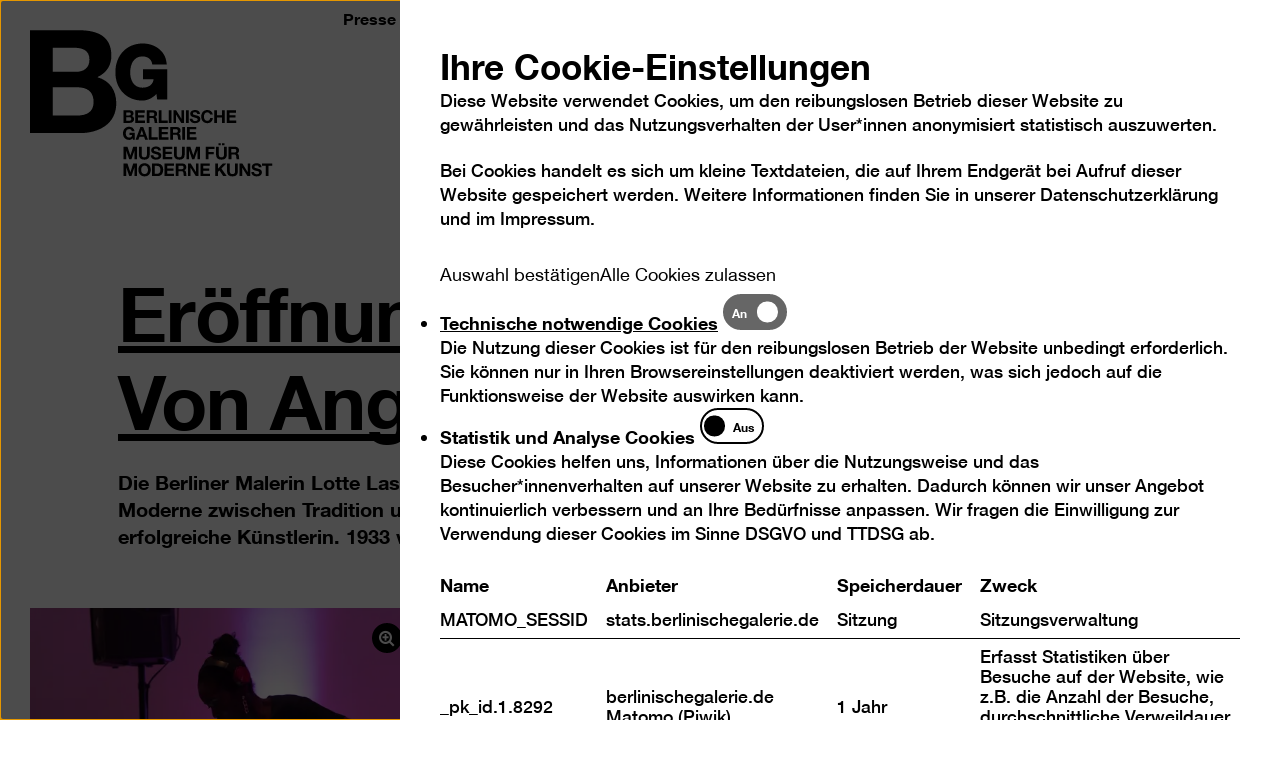

--- FILE ---
content_type: text/html; charset=utf-8
request_url: https://berlinischegalerie.de/beitrag/eroeffnung-lotte-laserstein-von-angesicht-zu-angesicht/
body_size: 9794
content:
<!DOCTYPE html>
<html lang="de">
	<head>
		<meta charset="utf-8">
		<!--
	TYPO3-Realisation: 3pc GmbH Neue Kommunikation, Berlin
	This website is powered by TYPO3 - inspiring people to share!
	TYPO3 is a free open source Content Management Framework initially created by Kasper Skaarhoj and licensed under GNU/GPL.
	TYPO3 is copyright 1998-2026 of Kasper Skaarhoj. Extensions are copyright of their respective owners.
	Information and contribution at https://typo3.org/
-->
		<link rel="icon" href="/_assets/79f6e42b44d28be5308ee479eaf9f7e9/Frontend/Build/assets/Icons/favicons/favicon.ico" type="image/vnd.microsoft.icon">
		<title>Eröffnung Lotte Laserstein. Von Angesicht zu Angesicht - Berlinische Galerie</title>
		<meta name="description" content="Die Berliner Malerin Lotte Laserstein (1898-1993) ist eine der sensibelsten Porträtistinnen der frühen Moderne zwischen Tradition und">
		<meta name="robots" content="index, follow">
		<meta name="viewport" content="width=device-width, initial-scale=1">
		<meta property="og:description" content="Die Berliner Malerin Lotte Laserstein (1898-1993) ist eine der sensibelsten Porträtistinnen der frühen Moderne zwischen Tradition und">
		<meta property="og:title" content="Eröffnung Lotte Laserstein. Von Angesicht zu Angesicht">
		<meta property="og:url" content="https://berlinischegalerie.de/beitrag/">
		<meta property="og:locale" content="de_DE">
		<meta property="og:site_name" content="berlinischegalerie">
		<meta property="og:image" content="https://berlinischegalerie.de/_assets/79f6e42b44d28be5308ee479eaf9f7e9/Frontend/Build/assets/Images/bg-socialmedia-1681369458.jpg">
		<meta property="og:type" content="website">
		<meta name="twitter:description" content="Die Berliner Malerin Lotte Laserstein (1898-1993) ist eine der sensibelsten Porträtistinnen der frühen Moderne zwischen Tradition und">
		<meta name="twitter:title" content="Eröffnung Lotte Laserstein. Von Angesicht zu Angesicht">
		<meta name="twitter:card" content="summary_large_image">
		<meta name="twitter:site" content="@bg_museum">
		<meta name="twitter:image" content="https://berlinischegalerie.de/typo3temp/assets/_processed_/b/7/csm_bg-socialmedia-1681369458_b7bc526e0d.jpg">
		<meta name="google-site-verification" content="xuAVgKNI9ttPEKBne0UXoTOk8faS2vlDiycM5PJHy-s">
		<link rel="stylesheet" href="/_assets/f038457a108ded7ca0b077b63bfae195/Css/Main.min.1768554050.css" media="all">
		<link rel="stylesheet" href="/_assets/79f6e42b44d28be5308ee479eaf9f7e9/Frontend/Build/bundle.1768554049.css" media="all">
		<link rel="icon" href="https://berlinischegalerie.de/typo3temp/assets/_processed_/4/c/csm_favicon_7cc0df7905.png" sizes="32x32">
		<link rel="icon" href="https://berlinischegalerie.de/typo3temp/assets/_processed_/4/c/csm_favicon_9de3220ebe.png" sizes="57x57">
		<link rel="icon" href="https://berlinischegalerie.de/typo3temp/assets/_processed_/4/c/csm_favicon_ba3755e6fd.png" sizes="76x76">
		<link rel="icon" href="https://berlinischegalerie.de/typo3temp/assets/_processed_/4/c/csm_favicon_3404f7135d.png" sizes="96x96">
		<link rel="icon" href="https://berlinischegalerie.de/typo3temp/assets/_processed_/4/c/csm_favicon_13e723de4d.png" sizes="128x128">
		<link rel="icon" href="https://berlinischegalerie.de/_assets/79f6e42b44d28be5308ee479eaf9f7e9/Frontend/Build/assets/Icons/favicons/favicon.png" sizes="228x228">
		<link rel="shortcut icon" href="https://berlinischegalerie.de/typo3temp/assets/_processed_/4/c/csm_favicon_e30e2f9a5a.png" sizes="196x196">
		<link rel="apple-touch-icon" href="https://berlinischegalerie.de/typo3temp/assets/_processed_/4/c/csm_favicon_dce3bb3bc7.png" sizes="120x120">
		<link rel="apple-touch-icon" href="https://berlinischegalerie.de/typo3temp/assets/_processed_/4/c/csm_favicon_04c2b47644.png" sizes="152x152">
		<link rel="apple-touch-icon" href="https://berlinischegalerie.de/typo3temp/assets/_processed_/4/c/csm_favicon_4385beba9c.png" sizes="180x180">
		<meta name="msapplication-TileColor" content="#FFFFFF">
		<meta name="msapplication-TileImage" content="https://berlinischegalerie.de/typo3temp/assets/_processed_/4/c/csm_favicon_e15fdee083.png">
		<meta name="format-detection" content="telephone=no">
		<link rel="canonical" href="https://berlinischegalerie.de/beitrag/eroeffnung-lotte-laserstein-von-angesicht-zu-angesicht/">
		<link rel="alternate" hreflang="de" href="https://berlinischegalerie.de/beitrag/eroeffnung-lotte-laserstein-von-angesicht-zu-angesicht/">
		<link rel="alternate" hreflang="en" href="https://berlinischegalerie.de/en/article/opening-lotte-laserstein-face-to-face-1/">
		<link rel="alternate" hreflang="x-default" href="https://berlinischegalerie.de/beitrag/eroeffnung-lotte-laserstein-von-angesicht-zu-angesicht/"> </head>
	<body data-production data-trackingId="1">
		<nav class="skip-nav" aria-label="Zum Seiteninhalt springen"> <a href="#main" class="sr-only skip-nav__button"> Zum Seiteninhalt springen </a> </nav>
		<nav class="today-plus" id="todayPlus" aria-labelledby="todayPlusBtn" style="height: 0; overflow: hidden;">
			<div>
				<ul class="wrapper wrapper--offset">
					<li>
						<button class="today-plus__close-button" type="button"> <span class="sr-only">Navigation auf- und zuklappen</span> <i class="icon-close-x" aria-hidden="true"></i> </button>
						 </li>
					<li>
						<h2 class="is-h2">
							<button class="today-plus__accordion-button" aria-controls="todayPlusInner0" id="todayPlusInnerBtn0" type="button"> <span class="shy"> Heute geöffnet <span class="is-nowrap"> 10 &ndash; 18 Uhr </span> </span> <i class="icon-plus" aria-hidden="true"></i> </button>
							 </h2>
						<div class="shower-wrapper" id="todayPlusInner0" aria-labelledby="todayPlusInnerBtn0">
							<div class="shower-content">
								<div class="three-columns">
									<div>
										<p class="is-p-big">Berlinische Galerie<br> Alte Jakobstraße 124 – 128<br> 10969 Berlin</p>
										<p class="is-p-big"><a href="#" data-mailto-token="ocknvq,diBdgtnkpkuejgicngtkg0fg" data-mailto-vector="2">bg@berlinischegalerie.de</a><br> Tel +49 (0)30-789 02-600</p>
										 </div>
									<div>
										<p><strong>Öffnungszeiten</strong></p>
										<p>Mi – Mo 10 – 18 Uhr</p>
										<p>Dienstags geschlossen<br><br><strong>Eintritt</strong></p>
										<p>Tageskarte 12 €<br>Ermäßigt 7 €<br>Happy Wednesday: Ermäßigter Eintritt (7 €) für alle an jedem 1. Mittwoch des Monats</p>
										<p>Freier Eintritt bis 18 Jahre<br>Freier Eintritt für Geflüchtete</p>
										 </div>
									<div>
										<p class="is-p-big">Immer freier Eintritt für Freund*innen</p>
										<p class="is-p-big"><a href="/freundinnen/" class="o-link o-link--underlined">Jetzt Mitglied werden</a></p>
										<p class="is-p-big"><br> <strong>Ticketkooperation</strong></p>
										<p class="is-p-big">Ermäßigung bei Vorlage eines Tickets des Jüdischen Museums Berlin. Dieses Angebot gilt auch umgekehrt für die Sonderausstellungen des Jüdischen Museums Berlin. Die Dauerausstellung des Jüdischen Museums kann kostenlos besucht werden.</p>
										 </div>
									 </div>
								 </div>
							 </div>
						 </li>
					<li>
						<h2 class="is-h2">
							<button class="today-plus__accordion-button" aria-controls="todayPlusInner1" id="todayPlusInnerBtn1" type="button"> <span class="shy">Ausstellungen</span> <i class="icon-plus" aria-hidden="true"></i> </button>
							 </h2>
						<div class="shower-wrapper" id="todayPlusInner1" aria-labelledby="todayPlusInnerBtn1">
							<div class="shower-content">
								<div class="one-column">
									<ul class="o-linklist__list">
										<li class="o-linklist__item"> <a href="/ausstellungen/aktuell/raoul-hausmann-vision-provokation-dada/" class="o-linklist__link"> <span class="is-p-big">Raoul Hausmann</span> </a> </li>
										<li class="o-linklist__item"> <a href="/ausstellungen/aktuell/politics-of-care-fuersorge-als-widerstand/" class="o-linklist__link"> <span class="is-p-big">Politics of Care.Fürsorge als Widerstand</span> </a> </li>
										<li class="o-linklist__item"> <a href="/ausstellungen/aktuell/brigitte-meier-denninghoff-skulpturen-und-zeichnungen-1946-1970/" class="o-linklist__link"> <span class="is-p-big">BrigitteMeier-Denninghoff</span> </a> </li>
										<li class="o-linklist__item"> <a href="/ausstellungen/aktuell/monira-al-qadiri/" class="o-linklist__link"> <span class="is-p-big">Monira Al Qadiri</span> </a> </li>
										<li class="o-linklist__item"> <a href="/ausstellung/kunst-in-berlin-1880-1980/" class="o-linklist__link"> <span class="is-p-big">Kunst in Berlin</span> </a> </li>
										<li class="o-linklist__item"> <a href="/ausstellung/207-m2/" class="o-linklist__link"> <span class="is-p-big">207 m</span> </a> </li>
										 </ul>
									 </div>
								 </div>
							 </div>
						 </li>
					<li>
						<h2 class="is-h2">
							<button class="today-plus__accordion-button" aria-controls="todayPlusInner2" id="todayPlusInnerBtn2" type="button"> <span class="shy">Programm</span> <i class="icon-plus" aria-hidden="true"></i> </button>
							 </h2>
						<div class="shower-wrapper" id="todayPlusInner2" aria-labelledby="todayPlusInnerBtn2">
							<div class="shower-content">
								<div class="one-column"> </div>
								 </div>
							 </div>
						 </li>
					<li>
						<h2 class="is-h2">
							<button class="today-plus__accordion-button" aria-controls="todayPlusInner3" id="todayPlusInnerBtn3" type="button"> <span class="shy">Barrierefreies Museum</span> <i class="icon-plus" aria-hidden="true"></i> </button>
							 </h2>
						<div class="shower-wrapper" id="todayPlusInner3" aria-labelledby="todayPlusInnerBtn3">
							<div class="shower-content">
								<div class="one-column"> </div>
								<div class="three-columns">
									<div> <strong class="has-icon is-p-big"> <i class="icon icon-access" aria-hidden="true"></i> Barrierefrei durch das Museum </strong>
										<p>Das Museumsgebäude, sämtliche Ausstellungs- und Veranstaltungsräume sowie das Café Dix sind mit einem Rollstuhl barrierefrei zu erreichen.</p>
										<p>&nbsp;</p>
										<p><strong><a href="/barrierefreiheit/" class="o-link o-link--underlined">Mehr erfahren zum barrierefreien Zugang</a></strong></p>
										 </div>
									<div> <strong class="has-icon is-p-big"> <i class="icon icon-visually-handicaped" aria-hidden="true"></i> Tastmodelle, Audioguide und Bodenleitsystem </strong>
										<p>In der Dauerausstellung können sich blinde und sehbehinderte Menschen mittels eines taktilen Leitsystems im Ausstellungsraum bewegen und mit dem Audioguide mehr zu Highlights der Berlinischen Galerie hören. Zu ausgewählten Exponaten gibt es Tastmodelle, die von allen Besucher*innen erkundet werden können.</p>
										<p>&nbsp;</p>
										<p><strong><a href="/ausstellung/kunst-in-berlin-1880-1980/" class="o-link o-link--underlined">Mehr erfahren zur barrierefreien Dauerausstellung</a></strong></p>
										 </div>
									<div> <strong class="has-icon is-p-big"> <i class="icon icon-sign" aria-hidden="true"></i> DGS-Angebote </strong>
										<p>Wir bieten regelmäßig Wochenendführungen und Kurator*innenführungen mit Dolmetschung in Deutsche Gebärdensprache (DGS) an. Bei allen Eröffnungen werden die Reden in DGS gedolmetscht.</p>
										<p>&nbsp;</p>
										<p><strong><a href="/dgs/" class="o-link o-link--underlined">Mehr erfahren zu DGS in der Berlinischen Galerie</a></strong></p>
										 </div>
									 </div>
								 </div>
							 </div>
						 </li>
					 </ul>
				 </div>
			 </nav>
		<div class="page">
			<div class="wrapper">
				<div class="logo-fixed">
					<div class="logo-fixed__inner"> <a href="/" class="logo-fixed__link"> <svg viewBox="0 0 179 134" xmlns="http://www.w3.org/2000/svg" role="img">
								<title> Logo der Berlinischen Galerie </title>
								 <g>
									<path d="M157.82 64.07c-1.27 6-6.42 9.53-14.1 9.53-11.5 0-15.6-10-15.6-19.35 0-9.94 4.1-20.57 15.55-20.57 5.23 0 11.24 2.39 12.42 9.09l.2 1.15h18.53l-.16-1.53c-1.72-17.32-17-25.2-30.47-25.2-20.62 0-35.03 15.1-35.03 36.73 0 21.3 14.29 36.18 34.75 36.18 5.02 0 11.94-2.43 17.72-8.36l.98 6.86h12.94V50.1h-31.03v12.86h13.3v1.1zM0 .25h61.98c25.08 0 42.05 8.1 42.05 32.56 0 12.88-6.45 21.89-17.89 27.4 16.05 4.6 24.17 16.93 24.17 33.3 0 26.67-22.7 38.08-46.49 38.08H0V.25zm28.96 53.16H58.3c10.14 0 17.7-4.6 17.7-15.63 0-12.51-9.59-15.09-19.92-15.09h-27.1v30.72zm0 55.74h30.99c11.44 0 21.4-3.68 21.4-17.3 0-13.42-8.49-18.76-20.85-18.76H28.96v36.06z" />
										 </g> </svg> <span class="sr-only">Logo der Berlinischen Galerie</span> </a> </div>
						 </div>
					 </div>
				<header class="header">
					<div class="wrapper wrapper--offset">
						<div class="header__inner">
							<div class="header__claim"> <svg xmlns="http://www.w3.org/2000/svg" xml:space="preserve" style="fill-rule:evenodd;clip-rule:evenodd;stroke-linejoin:round;stroke-miterlimit:2" viewBox="0 0 182 81" role="img">
									<title>Logo der Berlinischen Galerie</title>
									<path d="M288.906 175.638h3.355v-12.402h4.572v-2.812h-12.5v2.812h4.573v12.402Zm-17.5-5.05c-.042 3.75 3.12 5.412 6.496 5.412 4.145 0 6.346-2.088 6.346-4.88 0-3.451-3.419-4.154-4.53-4.431-3.825-.98-4.551-1.13-4.551-2.301 0-1.279 1.24-1.726 2.307-1.726 1.603 0 2.906.469 3.013 2.3h3.248c0-3.515-2.927-4.9-6.11-4.9-2.757 0-5.706 1.492-5.706 4.603 0 2.855 2.286 3.729 4.551 4.325 2.244.596 4.53.873 4.53 2.514 0 1.555-1.795 1.896-2.97 1.896-1.795 0-3.376-.788-3.376-2.813h-3.248v.001Zm-14.243 5.05h3.141v-10.185h.043l6.347 10.185h3.354v-15.214h-3.14v10.207h-.044l-6.367-10.207h-3.333v15.214h-.001Zm-2.215-15.214h-3.354v9.46c0 2.26-.77 3.303-3.163 3.303-2.713 0-3.14-1.64-3.14-3.302v-9.46h-3.356v9.46c0 4.133 2.394 6.115 6.496 6.115 4.081 0 6.517-2.003 6.517-6.115v-9.461Zm-27.465 15.214h3.355v-4.901l1.923-1.94 4.594 6.84h4.209l-6.538-9.204 5.961-6.01H236.8l-5.961 6.308v-6.307h-3.355v15.214h-.001Zm-17.826 0h11.58v-2.813h-8.226v-3.73h7.394v-2.599h-7.394v-3.26h8.056v-2.812h-11.41v15.214Zm-15.173 0h3.142v-10.185h.042l6.346 10.185h3.355v-15.214h-3.141v10.207h-.043l-6.367-10.207h-3.333v15.214h-.001Zm-11.354-12.614h3.675c1.496 0 2.308.639 2.308 2.11 0 1.533-.812 2.173-2.308 2.173h-3.675v-4.283Zm-3.354 12.614h3.355v-5.945h3.354c1.688 0 2.308.703 2.542 2.3.171 1.216.13 2.686.535 3.645h3.355c-.598-.853-.578-2.642-.641-3.601-.107-1.535-.578-3.133-2.222-3.559v-.043c1.687-.681 2.414-2.024 2.414-3.814 0-2.3-1.731-4.197-4.466-4.197h-8.226v15.214Zm-13.72 0h11.581v-2.813h-8.226v-3.73h7.393v-2.599h-7.393v-3.26h8.056v-2.812h-11.41v15.214h-.001Zm-11.778-12.401h2.394c3.333 0 4.402 1.96 4.402 5.028 0 3.367-1.86 4.56-3.804 4.56h-2.991v-9.588h-.001Zm-3.354 12.4h6.58c4.659 0 6.924-3.28 6.924-7.692 0-5.05-2.97-7.52-6.923-7.52h-6.58v15.213l-.001-.001Zm-13.224-7.542c0-2.664 1.133-5.22 4.145-5.22 3.013 0 4.146 2.556 4.146 5.22 0 2.536-1.133 5.092-4.146 5.092s-4.145-2.556-4.145-5.092Zm-3.355 0c0 4.39 2.778 7.905 7.5 7.905 4.722 0 7.5-3.516 7.5-7.905 0-4.518-2.778-8.033-7.5-8.033-4.722 0-7.5 3.516-7.5 8.033Zm-18.01 7.543h3.141v-10.675h.043l3.739 10.675h2.585l3.74-10.782h.042v10.782h3.141v-15.213h-4.722l-3.376 10.462h-.043l-3.568-10.462h-4.722v15.213Zm130.837-32.856h3.675c1.496 0 2.308.639 2.308 2.109 0 1.534-.812 2.173-2.308 2.173h-3.675v-4.282Zm-3.354 12.614h3.355v-5.945h3.354c1.689 0 2.308.703 2.543 2.3.171 1.216.128 2.686.535 3.645h3.354c-.598-.853-.577-2.642-.64-3.601-.108-1.535-.578-3.133-2.223-3.56v-.042c1.688-.682 2.415-2.024 2.415-3.814 0-2.3-1.732-4.197-4.466-4.197h-8.226v15.214h-.001Zm-2.216-15.214h-3.355v9.46c0 2.26-.769 3.303-3.162 3.303-2.713 0-3.14-1.64-3.14-3.302v-9.46h-3.355v9.46c0 4.133 2.393 6.115 6.495 6.115 4.081 0 6.517-2.003 6.517-6.115v-9.461Zm-10.15-1.705h2.885v-2.492h-2.884v2.492h-.001Zm4.403 0h2.884v-2.492h-2.884v2.492Zm-19.786 16.919h3.355v-6.286h6.388v-2.6h-6.388v-3.515h7.372v-2.813h-10.727v15.214Zm-23.36 0h3.14V144.72h.044l3.739 10.675h2.585l3.74-10.782H206v10.782h3.14v-15.213h-4.722l-3.375 10.461H201l-3.569-10.461h-4.722v15.214Zm-2.216-15.214h-3.355v9.46c0 2.26-.769 3.303-3.162 3.303-2.714 0-3.141-1.64-3.141-3.302v-9.46h-3.355v9.46c0 4.133 2.393 6.115 6.496 6.115 4.081 0 6.517-2.003 6.517-6.115v-9.461Zm-26.504 15.214h11.582v-2.813h-8.227v-3.73h7.393v-2.599h-7.393v-3.26h8.056v-2.812h-11.41v15.214h-.001Zm-14.68-5.05c-.043 3.75 3.12 5.412 6.495 5.412 4.146 0 6.346-2.088 6.346-4.88 0-3.451-3.418-4.155-4.53-4.431-3.824-.98-4.55-1.13-4.55-2.301 0-1.279 1.239-1.726 2.307-1.726 1.603 0 2.906.469 3.013 2.3h3.248c0-3.515-2.928-4.9-6.111-4.9-2.757 0-5.705 1.491-5.705 4.603 0 2.854 2.286 3.729 4.55 4.325 2.244.596 4.53.873 4.53 2.514 0 1.555-1.794 1.896-2.97 1.896-1.794 0-3.375-.788-3.375-2.813h-3.248v.001Zm-1.303-10.164h-3.355v9.46c0 2.26-.77 3.303-3.162 3.303-2.714 0-3.141-1.64-3.141-3.302v-9.46h-3.355v9.46c0 4.133 2.393 6.115 6.496 6.115 4.08 0 6.517-2.003 6.517-6.115v-9.461Zm-31.67 15.214h3.14V144.72h.043l3.739 10.675h2.585l3.74-10.782h.042v10.782h3.141v-15.213h-4.722l-3.376 10.461h-.043l-3.568-10.461h-4.722v15.213l.001.001Zm76.879-23.865h11.58v-2.813h-8.225v-3.729h7.393v-2.6h-7.393v-3.26h8.055v-2.812h-11.41v15.214Zm-5.605 0h3.355v-15.213h-3.355v15.213Zm-11.342-12.614h3.676c1.495 0 2.307.64 2.307 2.11 0 1.534-.812 2.173-2.307 2.173h-3.676v-4.283Zm-3.354 12.614h3.355v-5.945h3.354c1.689 0 2.308.703 2.544 2.301.17 1.215.127 2.685.534 3.644h3.354c-.598-.852-.577-2.642-.64-3.6-.108-1.535-.578-3.133-2.223-3.56v-.042c1.688-.682 2.414-2.024 2.414-3.814 0-2.301-1.73-4.198-4.465-4.198h-8.226v15.214h-.001Zm-13.72 0h11.582v-2.813h-8.226v-3.729h7.393v-2.6h-7.393v-3.26h8.055v-2.812h-11.41v15.214h-.001Zm-12.157 0h10.79v-2.813h-7.435v-12.4h-3.354v15.213h-.001Zm-8.588-11.463h.043l1.923 5.582h-3.953l1.987-5.582Zm-7.456 11.463h3.397l1.197-3.388h5.705l1.153 3.388h3.483l-5.705-15.213h-3.44l-5.79 15.213Zm-3.29 0h2.136v-8.224h-6.41v2.493h3.376c-.192 2.11-1.453 3.281-3.632 3.281-3.013 0-4.145-2.557-4.145-5.092 0-2.664 1.132-5.22 4.145-5.22 1.581 0 2.842.873 3.226 2.556h3.205c-.363-3.452-3.311-5.37-6.431-5.37-4.722 0-7.5 3.516-7.5 8.034 0 4.39 2.778 7.905 7.5 7.905 1.474 0 3.013-.575 4.188-2.088l.342 1.725Zm113.728-20.241h11.581v-2.814h-8.226v-3.729h7.393v-2.6h-7.393v-3.26h8.055v-2.812h-11.41v15.215Zm-15.173 0h3.355v-6.564h6.175v6.563h3.355V96.076h-3.355v5.838h-6.175v-5.838h-3.355v15.214Zm-1.651-10.1c-.406-3.516-3.227-5.477-6.58-5.477-4.723 0-7.501 3.516-7.501 8.033 0 4.39 2.778 7.905 7.5 7.905 3.739 0 6.367-2.429 6.709-6.221h-3.248c-.257 2.002-1.41 3.409-3.461 3.409-3.013 0-4.146-2.557-4.146-5.093 0-2.663 1.133-5.22 4.146-5.22 1.666 0 3.119 1.15 3.333 2.663h3.248v.001Zm-27.905 5.05c-.043 3.75 3.12 5.411 6.496 5.411 4.144 0 6.346-2.088 6.346-4.88 0-3.45-3.42-4.154-4.53-4.43-3.825-.981-4.551-1.13-4.551-2.302 0-1.278 1.239-1.726 2.307-1.726 1.603 0 2.906.469 3.013 2.301h3.248c0-3.516-2.928-4.9-6.111-4.9-2.757 0-5.705 1.49-5.705 4.602 0 2.855 2.286 3.729 4.55 4.325 2.244.597 4.53.874 4.53 2.514 0 1.555-1.794 1.897-2.97 1.897-1.794 0-3.375-.789-3.375-2.813h-3.248v.001Zm-4.714 5.05h3.355V96.075h-3.355v15.215Zm-15.168 0h3.141v-10.186h.043l6.346 10.185h3.355V96.076h-3.141v10.206h-.043l-6.367-10.206h-3.333v15.213l-.001.001Zm-5.604 0h3.354V96.075h-3.354v15.215Zm-12.158 0h10.79v-2.814h-7.435v-12.4h-3.355v15.214Zm-11.354-12.615h3.676c1.496 0 2.307.64 2.307 2.11 0 1.534-.811 2.173-2.307 2.173h-3.676v-4.283Zm-3.355 12.614h3.355v-5.945h3.355c1.687 0 2.308.703 2.542 2.301.171 1.215.13 2.685.534 3.644h3.355c-.598-.852-.577-2.642-.64-3.6-.108-1.535-.578-3.133-2.222-3.56v-.042c1.687-.682 2.414-2.024 2.414-3.814 0-2.301-1.732-4.198-4.466-4.198h-8.226v15.214h-.001Zm-13.719 0h11.58v-2.813h-8.225v-3.729h7.393v-2.6h-7.393v-3.26h8.055v-2.812h-11.41v15.214Zm-10.94-12.614h3.141c1.197 0 2.308.298 2.308 1.748 0 1.278-.876 1.81-2.052 1.81h-3.397v-3.558Zm-3.355 12.614h7.393c2.756 0 5.385-1.321 5.385-4.411 0-1.896-.94-3.324-2.8-3.857 1.325-.639 2.073-1.683 2.073-3.174 0-2.834-1.966-3.772-4.872-3.772h-7.179v15.214Zm3.355-6.776h3.654c1.431 0 2.414.618 2.414 2.174 0 1.576-1.153 2.003-2.478 2.003h-3.59v-4.177Z" style="fill-rule:nonzero" transform="translate(-115.673 -95.713)"/></svg> </div>
								<ul class="header__meta">
									<li> <a href="/berlinische-galerie/presse/" class="header__meta-link"> <span>Presse</span> </a> </li>
									<li> <a href="/kontakt/" class="header__meta-link"> <span>Kontakt</span> </a> </li>
									<li> <a href="/leichte-sprache/" class="header__meta-link"> <span>Leichte Sprache</span> <i class="icon icon-language" aria-hidden="true"></i> </a> </li>
									<li> <a href="/dgs/" class="header__meta-link"> <span>DGS</span> <i class="icon icon-sign" aria-hidden="true"></i> </a> </li>
									<li>
										<button data-font-size-adjust class="header__meta-link" type="button"> <span>Schriftgröße</span> <i class="icon-fontsize" aria-hidden="true"></i> </button>
										 </li>
									<li>
										<button class="header__meta-link darkmode-switch-btn" aria-label="Kontraständerung" aria-pressed="false" type="button"> <span>Kontrast</span> <i class="icon icon-contrast" aria-hidden="true"></i> </button>
										 </li>
									<li>
										<ul class="lang-list">
											<li> <span class="is-active"> <abbr title="Deutsch">De</abbr> </span> </li>
											<li> <a href="/en/article/opening-lotte-laserstein-face-to-face-1/"> <span> <abbr title="Englisch">En</abbr> </span> </a> </li>
											 </ul>
										 </li>
									<li>
										<button class="toggle-today-plus" id="todayPlusBtn" aria-controls="todayPlus" type="button" onclick="javascript:_paq.push(['trackEvent', 'Heute-Button', 'geöffnet', window.location.href, ]);"> Heute </button>
										 </li>
									 </ul>
								<button class="toggle-nav" aria-haspopup="true" aria-expanded="false"> <span class="sr-only">Navigation auf- und zuklappen</span> <span class="line line-1"></span> <span class="line line-2"></span> </button>
								<div class="navigation">
									<nav class="main" aria-label="Hauptnavigation">
										<ul class="mainlist">
											<li class="">
												<button class="toggle-second-level" aria-expanded="false" type="button"> <span>Besuch</span> </button>
												 </li>
											<li class="">
												<button class="toggle-second-level" aria-expanded="false" type="button"> <span>Ausstellungen</span> </button>
												 </li>
											<li class="">
												<button class="toggle-second-level" aria-expanded="false" type="button"> <span>Programme</span> </button>
												 </li>
											<li class="">
												<button class="toggle-second-level" aria-expanded="false" type="button"> <span>Sammlung</span> </button>
												 </li>
											<li class="is-active">
												<button class="toggle-second-level" aria-expanded="false" type="button"> <span>Berlinische Galerie</span> </button>
												 </li>
											 </ul>
										<nav class="second-level" aria-hidden="true" aria-expanded="false">
											<button class="toggle-mobile-second-level" aria-haspopup="true" aria-expanded="false" type="button"><span>Besuch</span></button>
											<ul class="sublist">
												<li>
													<button class="sublist__close-button" type="button"> <span class="sr-only">Navigation auf- und zuklappen</span> <i class="icon-close-x" aria-hidden="true"></i> </button>
													 </li>
												<li class="sublist_item"> <a href="/besuch/service/" class="sublist_link"> <span>Service</span> </a> </li>
												<li class="sublist_item"> <a href="/tickets/" class="sublist_link"> <span>Tickets</span> </a> </li>
												<li class="sublist_item"> <a href="/barrierefreiheit/" class="sublist_link"> <span>Barrierefreies Museum</span> </a> </li>
												 </ul>
											 </nav>
										<nav class="second-level" aria-hidden="true" aria-expanded="false">
											<button class="toggle-mobile-second-level" aria-haspopup="true" aria-expanded="false" type="button"><span>Ausstellungen</span></button>
											<ul class="sublist">
												<li>
													<button class="sublist__close-button" type="button"> <span class="sr-only">Navigation auf- und zuklappen</span> <i class="icon-close-x" aria-hidden="true"></i> </button>
													 </li>
												<li class="sublist_item"> <a href="/ausstellungen/aktuell/" class="sublist_link"> <span>Aktuell</span> </a> </li>
												<li class="sublist_item"> <a href="/ausstellungen/vorschau/" class="sublist_link"> <span>Vorschau</span> </a> </li>
												<li class="sublist_item"> <a href="/ausstellungen/rueckblick/" class="sublist_link"> <span>Rückblick</span> </a> </li>
												 </ul>
											 </nav>
										<nav class="second-level" aria-hidden="true" aria-expanded="false">
											<button class="toggle-mobile-second-level" aria-haspopup="true" aria-expanded="false" type="button"><span>Programme</span></button>
											<ul class="sublist">
												<li>
													<button class="sublist__close-button" type="button"> <span class="sr-only">Navigation auf- und zuklappen</span> <i class="icon-close-x" aria-hidden="true"></i> </button>
													 </li>
												<li class="sublist_item"> <a href="/programme/kalender/" class="sublist_link"> <span>Kalender</span> </a> </li>
												<li class="sublist_item"> <a href="/programme/angebote-vor-ort/" class="sublist_link"> <span>Angebote vor Ort</span> </a> </li>
												<li class="sublist_item"> <a href="/programme/digitale-angebote/" class="sublist_link"> <span>Digitale Angebote</span> </a> </li>
												<li class="sublist_item"> <a href="/bildung/" class="sublist_link"> <span>Bildung</span> </a> </li>
												 </ul>
											 </nav>
										<nav class="second-level" aria-hidden="true" aria-expanded="false">
											<button class="toggle-mobile-second-level" aria-haspopup="true" aria-expanded="false" type="button"><span>Sammlung</span></button>
											<ul class="sublist">
												<li>
													<button class="sublist__close-button" type="button"> <span class="sr-only">Navigation auf- und zuklappen</span> <i class="icon-close-x" aria-hidden="true"></i> </button>
													 </li>
												<li class="sublist_item"> <a href="/sammlung/sammlungsbereiche/" class="sublist_link"> <span>Sammlungsbereiche</span> </a> </li>
												<li class="sublist_item"> <a href="/sammlung/sammlung-online/" class="sublist_link"> <span>Sammlung Online</span> </a> </li>
												<li class="sublist_item"> <a href="/forschung/" class="sublist_link"> <span>Forschung</span> </a> </li>
												 </ul>
											 </nav>
										<nav class="second-level" aria-hidden="true" aria-expanded="false">
											<button class="toggle-mobile-second-level is-active" aria-haspopup="true" aria-expanded="false" type="button"><span>Berlinische Galerie</span></button>
											<ul class="sublist">
												<li>
													<button class="sublist__close-button" type="button"> <span class="sr-only">Navigation auf- und zuklappen</span> <i class="icon-close-x" aria-hidden="true"></i> </button>
													 </li>
												<li class="sublist_item"> <a href="/freundinnen/" class="sublist_link"> <span>Freund*innen</span> </a> </li>
												<li class="sublist_item"> <a href="/berlinische-galerie/das-museum/" class="sublist_link"> <span>Das Museum</span> </a> </li>
												<li class="sublist_item"> <a href="/berlinische-galerie/kunstpreise/" class="sublist_link"> <span>Kunstpreise</span> </a> </li>
												<li class="sublist_item is-active"> <a href="/berlinische-galerie/mediathek/" class="sublist_link"> <span>Mediathek</span> </a> </li>
												 </ul>
											 </nav>
										 </nav>
									 </div>
								 </div>
							 </div>
						 </header>
					<!--TYPO3SEARCH_begin-->
					 <main id="main">
						<div class="wrapper wrapper--offset c-page-header">
							<header class="c-page-header__content">
								<div class="c-page-header__text">
									<h1> <span>Eröffnung Lotte Laserstein.<br> Von Angesicht zu Angesicht</span> </h1>
									<p class="is-p-big">Die Berliner Malerin Lotte Laserstein (1898-1993) ist eine der sensibelsten Porträtistinnen der frühen Moderne zwischen Tradition und Innovation. Bereits als 30-jährige war sie eine berühmte und erfolgreiche Künstlerin. 1933 wurde ihre Karriere brutal beendet. Fotos: Jule Roehr</p>
									 </div>
								 </header>
							 </div>
						<section class="wrapper waterfall-columns">
							<div class="waterfall-columns__inner">
								<ul class="waterfall-columns__items">
									<li class="waterfall-columns__figure waterfall-columns__figure--gallery" data-loading="false" data-finished="false" data-size="4252x2838" >
										<div class="waterfall-columns__figure-inner">
											<button class="lightbox-toggle" aria-label="Bild in einer Lightbox öffnen" data-src="/assets/bilder/mediathek/Fotostrecken_2019/Er%C3%B6ffnung_Lotte-Laserstein-Jule-Roehr/Museum-Berlin_Er%C3%B6ffnung_Lotte-Laserstein_Von-Angesicht-zu-Angesicht_4.4.2019-16.jpg" data-size="4252x2838" data-title="Eröffnung Lotte Laserstein. Von Angesicht zu Angesicht" data-description="" data-copyright="© Foto: Jule Roehr" type="button" >
												<picture > <source srcset="/assets/_processed_/f/1/csm_Museum-Berlin_Er%C3%B6ffnung_Lotte-Laserstein_Von-Angesicht-zu-Angesicht_4.4.2019-16_7d86467df3.webp" type="image/webp" > <img src="/assets/_processed_/f/1/csm_Museum-Berlin_Er%C3%B6ffnung_Lotte-Laserstein_Von-Angesicht-zu-Angesicht_4.4.2019-16_e5e6c53f1c.jpg" title="Eröffnung der Ausstellung &quot;Lotte Laserstein. Von Angesicht zu Angesicht&quot; in der Berlinischen Galerie, 4.4.2019, Foto: Jule Roehr" alt="Eröffnung der Ausstellung &quot;Lotte Laserstein. Von Angesicht zu Angesicht&quot; in der Berlinischen Galerie, 4.4.2019, Foto: Jule Roehr" class="" > </picture>
												 <span class="lightbox-toggle__lighbox-icon"> <i class="icon-zoom-in" aria-hidden="true"></i> <span class="sr-only"> Bild in einer Lightbox öffnen </span> </span> </button>
											 </div>
										 </li>
									<li class="waterfall-columns__figure waterfall-columns__figure--gallery" data-loading="false" data-finished="false" data-size="2838x4252" >
										<div class="waterfall-columns__figure-inner">
											<button class="lightbox-toggle" aria-label="Bild in einer Lightbox öffnen" data-src="/assets/bilder/mediathek/Fotostrecken_2019/Er%C3%B6ffnung_Lotte-Laserstein-Jule-Roehr/Museum-Berlin_Er%C3%B6ffnung_Lotte-Laserstein_Von-Angesicht-zu-Angesicht_4.4.2019-08.jpg" data-size="2838x4252" data-title="Eröffnung Lotte Laserstein. Von Angesicht zu Angesicht" data-description="" data-copyright="© Foto: Jule Roehr" type="button" >
												<picture > <source srcset="/assets/_processed_/4/6/csm_Museum-Berlin_Er%C3%B6ffnung_Lotte-Laserstein_Von-Angesicht-zu-Angesicht_4.4.2019-08_da01d6cfd5.webp" type="image/webp" > <img src="/assets/_processed_/4/6/csm_Museum-Berlin_Er%C3%B6ffnung_Lotte-Laserstein_Von-Angesicht-zu-Angesicht_4.4.2019-08_0ad55d958a.jpg" title="Eröffnung der Ausstellung &quot;Lotte Laserstein. Von Angesicht zu Angesicht&quot; in der Berlinischen Galerie, 4.4.2019, Foto: Jule Roehr" alt="Eröffnung der Ausstellung &quot;Lotte Laserstein. Von Angesicht zu Angesicht&quot; in der Berlinischen Galerie, 4.4.2019, Foto: Jule Roehr" class="" > </picture>
												 <span class="lightbox-toggle__lighbox-icon"> <i class="icon-zoom-in" aria-hidden="true"></i> <span class="sr-only"> Bild in einer Lightbox öffnen </span> </span> </button>
											 </div>
										 </li>
									<li class="waterfall-columns__figure waterfall-columns__figure--gallery" data-loading="false" data-finished="false" data-size="4252x2838" >
										<div class="waterfall-columns__figure-inner">
											<button class="lightbox-toggle" aria-label="Bild in einer Lightbox öffnen" data-src="/assets/bilder/mediathek/Fotostrecken_2019/Er%C3%B6ffnung_Lotte-Laserstein-Jule-Roehr/Museum-Berlin_Er%C3%B6ffnung_Lotte-Laserstein_Von-Angesicht-zu-Angesicht_4.4.2019-13.jpg" data-size="4252x2838" data-title="Eröffnung Lotte Laserstein. Von Angesicht zu Angesicht" data-description="" data-copyright="© Foto: Jule Roehr" type="button" >
												<picture > <source srcset="/assets/_processed_/8/4/csm_Museum-Berlin_Er%C3%B6ffnung_Lotte-Laserstein_Von-Angesicht-zu-Angesicht_4.4.2019-13_79f7ebfdc1.webp" type="image/webp" > <img src="/assets/_processed_/8/4/csm_Museum-Berlin_Er%C3%B6ffnung_Lotte-Laserstein_Von-Angesicht-zu-Angesicht_4.4.2019-13_801b664830.jpg" title="Eröffnung der Ausstellung &quot;Lotte Laserstein. Von Angesicht zu Angesicht&quot; in der Berlinischen Galerie, 4.4.2019, Foto: Jule Roehr" alt="Eröffnung der Ausstellung &quot;Lotte Laserstein. Von Angesicht zu Angesicht&quot; in der Berlinischen Galerie, 4.4.2019, Foto: Jule Roehr" class="" > </picture>
												 <span class="lightbox-toggle__lighbox-icon"> <i class="icon-zoom-in" aria-hidden="true"></i> <span class="sr-only"> Bild in einer Lightbox öffnen </span> </span> </button>
											 </div>
										 </li>
									<li class="waterfall-columns__figure waterfall-columns__figure--gallery" data-loading="false" data-finished="false" data-size="4252x2838" >
										<div class="waterfall-columns__figure-inner">
											<button class="lightbox-toggle" aria-label="Bild in einer Lightbox öffnen" data-src="/assets/bilder/mediathek/Fotostrecken_2019/Er%C3%B6ffnung_Lotte-Laserstein-Jule-Roehr/Museum-Berlin_Er%C3%B6ffnung_Lotte-Laserstein_Von-Angesicht-zu-Angesicht_4.4.2019-02.jpg" data-size="4252x2838" data-title="Eröffnung Lotte Laserstein. Von Angesicht zu Angesicht" data-description="" data-copyright="© Foto: Jule Roehr" type="button" >
												<picture > <source srcset="/assets/_processed_/4/a/csm_Museum-Berlin_Er%C3%B6ffnung_Lotte-Laserstein_Von-Angesicht-zu-Angesicht_4.4.2019-02_6981158200.webp" type="image/webp" > <img src="/assets/_processed_/4/a/csm_Museum-Berlin_Er%C3%B6ffnung_Lotte-Laserstein_Von-Angesicht-zu-Angesicht_4.4.2019-02_97ad7645e9.jpg" title="Eröffnung der Ausstellung &quot;Lotte Laserstein. Von Angesicht zu Angesicht&quot; in der Berlinischen Galerie, 4.4.2019, Foto: Jule Roehr" alt="Eröffnung der Ausstellung &quot;Lotte Laserstein. Von Angesicht zu Angesicht&quot; in der Berlinischen Galerie, 4.4.2019, Foto: Jule Roehr" class="" > </picture>
												 <span class="lightbox-toggle__lighbox-icon"> <i class="icon-zoom-in" aria-hidden="true"></i> <span class="sr-only"> Bild in einer Lightbox öffnen </span> </span> </button>
											 </div>
										 </li>
									<li class="waterfall-columns__figure waterfall-columns__figure--gallery" data-loading="false" data-finished="false" data-size="4252x2838" >
										<div class="waterfall-columns__figure-inner">
											<button class="lightbox-toggle" aria-label="Bild in einer Lightbox öffnen" data-src="/assets/bilder/mediathek/Fotostrecken_2019/Er%C3%B6ffnung_Lotte-Laserstein-Jule-Roehr/Museum-Berlin_Er%C3%B6ffnung_Lotte-Laserstein_Von-Angesicht-zu-Angesicht_4.4.2019-03.jpg" data-size="4252x2838" data-title="Eröffnung Lotte Laserstein. Von Angesicht zu Angesicht" data-description="" data-copyright="© Foto: Jule Roehr" type="button" >
												<picture > <source srcset="/assets/_processed_/1/1/csm_Museum-Berlin_Er%C3%B6ffnung_Lotte-Laserstein_Von-Angesicht-zu-Angesicht_4.4.2019-03_f9db15f0ad.webp" type="image/webp" > <img src="/assets/_processed_/1/1/csm_Museum-Berlin_Er%C3%B6ffnung_Lotte-Laserstein_Von-Angesicht-zu-Angesicht_4.4.2019-03_199f85de55.jpg" title="Eröffnung der Ausstellung &quot;Lotte Laserstein. Von Angesicht zu Angesicht&quot; in der Berlinischen Galerie, 4.4.2019, Foto: Jule Roehr" alt="Eröffnung der Ausstellung &quot;Lotte Laserstein. Von Angesicht zu Angesicht&quot; in der Berlinischen Galerie, 4.4.2019, Foto: Jule Roehr" class="" > </picture>
												 <span class="lightbox-toggle__lighbox-icon"> <i class="icon-zoom-in" aria-hidden="true"></i> <span class="sr-only"> Bild in einer Lightbox öffnen </span> </span> </button>
											 </div>
										 </li>
									<li class="waterfall-columns__figure waterfall-columns__figure--gallery" data-loading="false" data-finished="false" data-size="3840x2563" >
										<div class="waterfall-columns__figure-inner">
											<button class="lightbox-toggle" aria-label="Bild in einer Lightbox öffnen" data-src="/assets/bilder/mediathek/Fotostrecken_2019/Er%C3%B6ffnung_Lotte-Laserstein-Jule-Roehr/Museum-Berlin_Er%C3%B6ffnung_Lotte-Laserstein_Von-Angesicht-zu-Angesicht_4.4.2019-01.jpg" data-size="3840x2563" data-title="Eröffnung Lotte Laserstein. Von Angesicht zu Angesicht" data-description="" data-copyright="© Foto: Jule Roehr" type="button" >
												<picture > <source srcset="/assets/_processed_/9/b/csm_Museum-Berlin_Er%C3%B6ffnung_Lotte-Laserstein_Von-Angesicht-zu-Angesicht_4.4.2019-01_49ebfaceaa.webp" type="image/webp" > <img src="/assets/_processed_/9/b/csm_Museum-Berlin_Er%C3%B6ffnung_Lotte-Laserstein_Von-Angesicht-zu-Angesicht_4.4.2019-01_a5af10f58e.jpg" title="Eröffnung der Ausstellung &quot;Lotte Laserstein. Von Angesicht zu Angesicht&quot; in der Berlinischen Galerie, 4.4.2019, Foto: Jule Roehr" alt="Eröffnung der Ausstellung &quot;Lotte Laserstein. Von Angesicht zu Angesicht&quot; in der Berlinischen Galerie, 4.4.2019, Foto: Jule Roehr" class="" > </picture>
												 <span class="lightbox-toggle__lighbox-icon"> <i class="icon-zoom-in" aria-hidden="true"></i> <span class="sr-only"> Bild in einer Lightbox öffnen </span> </span> </button>
											 </div>
										 </li>
									<li class="waterfall-columns__figure waterfall-columns__figure--gallery" data-loading="false" data-finished="false" data-size="4252x2838" >
										<div class="waterfall-columns__figure-inner">
											<button class="lightbox-toggle" aria-label="Bild in einer Lightbox öffnen" data-src="/assets/bilder/mediathek/Fotostrecken_2019/Er%C3%B6ffnung_Lotte-Laserstein-Jule-Roehr/Museum-Berlin_Er%C3%B6ffnung_Lotte-Laserstein_Von-Angesicht-zu-Angesicht_4.4.2019-04.jpg" data-size="4252x2838" data-title="Eröffnung Lotte Laserstein. Von Angesicht zu Angesicht" data-description="" data-copyright="© Foto: Jule Roehr" type="button" >
												<picture > <source srcset="/assets/_processed_/a/0/csm_Museum-Berlin_Er%C3%B6ffnung_Lotte-Laserstein_Von-Angesicht-zu-Angesicht_4.4.2019-04_b314998088.webp" type="image/webp" > <img src="/assets/_processed_/a/0/csm_Museum-Berlin_Er%C3%B6ffnung_Lotte-Laserstein_Von-Angesicht-zu-Angesicht_4.4.2019-04_99506568d5.jpg" title="Eröffnung der Ausstellung &quot;Lotte Laserstein. Von Angesicht zu Angesicht&quot; in der Berlinischen Galerie, 4.4.2019, Foto: Jule Roehr" alt="Eröffnung der Ausstellung &quot;Lotte Laserstein. Von Angesicht zu Angesicht&quot; in der Berlinischen Galerie, 4.4.2019, Foto: Jule Roehr" class="" > </picture>
												 <span class="lightbox-toggle__lighbox-icon"> <i class="icon-zoom-in" aria-hidden="true"></i> <span class="sr-only"> Bild in einer Lightbox öffnen </span> </span> </button>
											 </div>
										 </li>
									<li class="waterfall-columns__figure waterfall-columns__figure--gallery" data-loading="false" data-finished="false" data-size="4252x2838" >
										<div class="waterfall-columns__figure-inner">
											<button class="lightbox-toggle" aria-label="Bild in einer Lightbox öffnen" data-src="/assets/bilder/mediathek/Fotostrecken_2019/Er%C3%B6ffnung_Lotte-Laserstein-Jule-Roehr/Museum-Berlin_Er%C3%B6ffnung_Lotte-Laserstein_Von-Angesicht-zu-Angesicht_4.4.2019-05.jpg" data-size="4252x2838" data-title="Eröffnung Lotte Laserstein. Von Angesicht zu Angesicht" data-description="" data-copyright="© Foto: Jule Roehr" type="button" >
												<picture > <source srcset="/assets/_processed_/d/c/csm_Museum-Berlin_Er%C3%B6ffnung_Lotte-Laserstein_Von-Angesicht-zu-Angesicht_4.4.2019-05_b48e39855f.webp" type="image/webp" > <img src="/assets/_processed_/d/c/csm_Museum-Berlin_Er%C3%B6ffnung_Lotte-Laserstein_Von-Angesicht-zu-Angesicht_4.4.2019-05_817550a690.jpg" title="Eröffnung der Ausstellung &quot;Lotte Laserstein. Von Angesicht zu Angesicht&quot; in der Berlinischen Galerie, 4.4.2019, Foto: Jule Roehr" alt="Eröffnung der Ausstellung &quot;Lotte Laserstein. Von Angesicht zu Angesicht&quot; in der Berlinischen Galerie, 4.4.2019, Foto: Jule Roehr" class="" > </picture>
												 <span class="lightbox-toggle__lighbox-icon"> <i class="icon-zoom-in" aria-hidden="true"></i> <span class="sr-only"> Bild in einer Lightbox öffnen </span> </span> </button>
											 </div>
										 </li>
									<li class="waterfall-columns__figure waterfall-columns__figure--gallery" data-loading="false" data-finished="false" data-size="4252x2838" >
										<div class="waterfall-columns__figure-inner">
											<button class="lightbox-toggle" aria-label="Bild in einer Lightbox öffnen" data-src="/assets/bilder/mediathek/Fotostrecken_2019/Er%C3%B6ffnung_Lotte-Laserstein-Jule-Roehr/Museum-Berlin_Er%C3%B6ffnung_Lotte-Laserstein_Von-Angesicht-zu-Angesicht_4.4.2019-06.jpg" data-size="4252x2838" data-title="Eröffnung Lotte Laserstein. Von Angesicht zu Angesicht" data-description="" data-copyright="© Foto: Jule Roehr" type="button" >
												<picture > <source srcset="/assets/_processed_/9/5/csm_Museum-Berlin_Er%C3%B6ffnung_Lotte-Laserstein_Von-Angesicht-zu-Angesicht_4.4.2019-06_eeda1777b8.webp" type="image/webp" > <img src="/assets/_processed_/9/5/csm_Museum-Berlin_Er%C3%B6ffnung_Lotte-Laserstein_Von-Angesicht-zu-Angesicht_4.4.2019-06_730fe91739.jpg" title="Eröffnung der Ausstellung &quot;Lotte Laserstein. Von Angesicht zu Angesicht&quot; in der Berlinischen Galerie, 4.4.2019, Foto: Jule Roehr" alt="Eröffnung der Ausstellung &quot;Lotte Laserstein. Von Angesicht zu Angesicht&quot; in der Berlinischen Galerie, 4.4.2019, Foto: Jule Roehr" class="" > </picture>
												 <span class="lightbox-toggle__lighbox-icon"> <i class="icon-zoom-in" aria-hidden="true"></i> <span class="sr-only"> Bild in einer Lightbox öffnen </span> </span> </button>
											 </div>
										 </li>
									<li class="waterfall-columns__figure waterfall-columns__figure--gallery" data-loading="false" data-finished="false" data-size="4252x2838" >
										<div class="waterfall-columns__figure-inner">
											<button class="lightbox-toggle" aria-label="Bild in einer Lightbox öffnen" data-src="/assets/bilder/mediathek/Fotostrecken_2019/Er%C3%B6ffnung_Lotte-Laserstein-Jule-Roehr/Museum-Berlin_Er%C3%B6ffnung_Lotte-Laserstein_Von-Angesicht-zu-Angesicht_4.4.2019-07.jpg" data-size="4252x2838" data-title="Eröffnung Lotte Laserstein. Von Angesicht zu Angesicht" data-description="" data-copyright="© Foto: Jule Roehr" type="button" >
												<picture > <source srcset="/assets/_processed_/7/a/csm_Museum-Berlin_Er%C3%B6ffnung_Lotte-Laserstein_Von-Angesicht-zu-Angesicht_4.4.2019-07_d9d3570302.webp" type="image/webp" > <img src="/assets/_processed_/7/a/csm_Museum-Berlin_Er%C3%B6ffnung_Lotte-Laserstein_Von-Angesicht-zu-Angesicht_4.4.2019-07_cf10c9147e.jpg" title="Eröffnung der Ausstellung &quot;Lotte Laserstein. Von Angesicht zu Angesicht&quot; in der Berlinischen Galerie, 4.4.2019, Foto: Jule Roehr" alt="Eröffnung der Ausstellung &quot;Lotte Laserstein. Von Angesicht zu Angesicht&quot; in der Berlinischen Galerie, 4.4.2019, Foto: Jule Roehr" class="" > </picture>
												 <span class="lightbox-toggle__lighbox-icon"> <i class="icon-zoom-in" aria-hidden="true"></i> <span class="sr-only"> Bild in einer Lightbox öffnen </span> </span> </button>
											 </div>
										 </li>
									<li class="waterfall-columns__figure waterfall-columns__figure--gallery" data-loading="false" data-finished="false" data-size="4252x2838" >
										<div class="waterfall-columns__figure-inner">
											<button class="lightbox-toggle" aria-label="Bild in einer Lightbox öffnen" data-src="/assets/bilder/mediathek/Fotostrecken_2019/Er%C3%B6ffnung_Lotte-Laserstein-Jule-Roehr/Museum-Berlin_Er%C3%B6ffnung_Lotte-Laserstein_Von-Angesicht-zu-Angesicht_4.4.2019-09.jpg" data-size="4252x2838" data-title="Eröffnung Lotte Laserstein. Von Angesicht zu Angesicht" data-description="" data-copyright="© Foto: Jule Roehr" type="button" >
												<picture > <source srcset="/assets/_processed_/f/a/csm_Museum-Berlin_Er%C3%B6ffnung_Lotte-Laserstein_Von-Angesicht-zu-Angesicht_4.4.2019-09_a2cb003105.webp" type="image/webp" > <img src="/assets/_processed_/f/a/csm_Museum-Berlin_Er%C3%B6ffnung_Lotte-Laserstein_Von-Angesicht-zu-Angesicht_4.4.2019-09_be8d6c2f1e.jpg" title="Eröffnung der Ausstellung &quot;Lotte Laserstein. Von Angesicht zu Angesicht&quot; in der Berlinischen Galerie, 4.4.2019, Foto: Jule Roehr" alt="Eröffnung der Ausstellung &quot;Lotte Laserstein. Von Angesicht zu Angesicht&quot; in der Berlinischen Galerie, 4.4.2019, Foto: Jule Roehr" class="" > </picture>
												 <span class="lightbox-toggle__lighbox-icon"> <i class="icon-zoom-in" aria-hidden="true"></i> <span class="sr-only"> Bild in einer Lightbox öffnen </span> </span> </button>
											 </div>
										 </li>
									<li class="waterfall-columns__figure waterfall-columns__figure--gallery" data-loading="false" data-finished="false" data-size="4252x2838" >
										<div class="waterfall-columns__figure-inner">
											<button class="lightbox-toggle" aria-label="Bild in einer Lightbox öffnen" data-src="/assets/bilder/mediathek/Fotostrecken_2019/Er%C3%B6ffnung_Lotte-Laserstein-Jule-Roehr/Museum-Berlin_Er%C3%B6ffnung_Lotte-Laserstein_Von-Angesicht-zu-Angesicht_4.4.2019-10.jpg" data-size="4252x2838" data-title="Eröffnung Lotte Laserstein. Von Angesicht zu Angesicht" data-description="" data-copyright="© Foto: Jule Roehr" type="button" >
												<picture > <source srcset="/assets/_processed_/c/2/csm_Museum-Berlin_Er%C3%B6ffnung_Lotte-Laserstein_Von-Angesicht-zu-Angesicht_4.4.2019-10_5ebe041865.webp" type="image/webp" > <img src="/assets/_processed_/c/2/csm_Museum-Berlin_Er%C3%B6ffnung_Lotte-Laserstein_Von-Angesicht-zu-Angesicht_4.4.2019-10_a41c115358.jpg" title="Eröffnung der Ausstellung &quot;Lotte Laserstein. Von Angesicht zu Angesicht&quot; in der Berlinischen Galerie, 4.4.2019, Foto: Jule Roehr" alt="Eröffnung der Ausstellung &quot;Lotte Laserstein. Von Angesicht zu Angesicht&quot; in der Berlinischen Galerie, 4.4.2019, Foto: Jule Roehr" class="" > </picture>
												 <span class="lightbox-toggle__lighbox-icon"> <i class="icon-zoom-in" aria-hidden="true"></i> <span class="sr-only"> Bild in einer Lightbox öffnen </span> </span> </button>
											 </div>
										 </li>
									<li class="waterfall-columns__figure waterfall-columns__figure--gallery" data-loading="false" data-finished="false" data-size="4252x2838" >
										<div class="waterfall-columns__figure-inner">
											<button class="lightbox-toggle" aria-label="Bild in einer Lightbox öffnen" data-src="/assets/bilder/mediathek/Fotostrecken_2019/Er%C3%B6ffnung_Lotte-Laserstein-Jule-Roehr/Museum-Berlin_Er%C3%B6ffnung_Lotte-Laserstein_Von-Angesicht-zu-Angesicht_4.4.2019-11.jpg" data-size="4252x2838" data-title="Eröffnung Lotte Laserstein. Von Angesicht zu Angesicht" data-description="" data-copyright="© Foto: Jule Roehr" type="button" >
												<picture > <source srcset="/assets/_processed_/1/5/csm_Museum-Berlin_Er%C3%B6ffnung_Lotte-Laserstein_Von-Angesicht-zu-Angesicht_4.4.2019-11_dcc4e3ad68.webp" type="image/webp" > <img src="/assets/_processed_/1/5/csm_Museum-Berlin_Er%C3%B6ffnung_Lotte-Laserstein_Von-Angesicht-zu-Angesicht_4.4.2019-11_67a717ccd1.jpg" title="Eröffnung der Ausstellung &quot;Lotte Laserstein. Von Angesicht zu Angesicht&quot; in der Berlinischen Galerie, 4.4.2019, Foto: Jule Roehr" alt="Eröffnung der Ausstellung &quot;Lotte Laserstein. Von Angesicht zu Angesicht&quot; in der Berlinischen Galerie, 4.4.2019, Foto: Jule Roehr" class="" > </picture>
												 <span class="lightbox-toggle__lighbox-icon"> <i class="icon-zoom-in" aria-hidden="true"></i> <span class="sr-only"> Bild in einer Lightbox öffnen </span> </span> </button>
											 </div>
										 </li>
									<li class="waterfall-columns__figure waterfall-columns__figure--gallery" data-loading="false" data-finished="false" data-size="4252x2838" >
										<div class="waterfall-columns__figure-inner">
											<button class="lightbox-toggle" aria-label="Bild in einer Lightbox öffnen" data-src="/assets/bilder/mediathek/Fotostrecken_2019/Er%C3%B6ffnung_Lotte-Laserstein-Jule-Roehr/Museum-Berlin_Er%C3%B6ffnung_Lotte-Laserstein_Von-Angesicht-zu-Angesicht_4.4.2019-12.jpg" data-size="4252x2838" data-title="Eröffnung Lotte Laserstein. Von Angesicht zu Angesicht" data-description="" data-copyright="© Foto: Jule Roehr" type="button" >
												<picture > <source srcset="/assets/_processed_/7/c/csm_Museum-Berlin_Er%C3%B6ffnung_Lotte-Laserstein_Von-Angesicht-zu-Angesicht_4.4.2019-12_c88ab4094a.webp" type="image/webp" > <img src="/assets/_processed_/7/c/csm_Museum-Berlin_Er%C3%B6ffnung_Lotte-Laserstein_Von-Angesicht-zu-Angesicht_4.4.2019-12_149bdf7fb1.jpg" title="Eröffnung der Ausstellung &quot;Lotte Laserstein. Von Angesicht zu Angesicht&quot; in der Berlinischen Galerie, 4.4.2019, Foto: Jule Roehr" alt="Eröffnung der Ausstellung &quot;Lotte Laserstein. Von Angesicht zu Angesicht&quot; in der Berlinischen Galerie, 4.4.2019, Foto: Jule Roehr" class="" > </picture>
												 <span class="lightbox-toggle__lighbox-icon"> <i class="icon-zoom-in" aria-hidden="true"></i> <span class="sr-only"> Bild in einer Lightbox öffnen </span> </span> </button>
											 </div>
										 </li>
									<li class="waterfall-columns__figure waterfall-columns__figure--gallery" data-loading="false" data-finished="false" data-size="4252x2838" >
										<div class="waterfall-columns__figure-inner">
											<button class="lightbox-toggle" aria-label="Bild in einer Lightbox öffnen" data-src="/assets/bilder/mediathek/Fotostrecken_2019/Er%C3%B6ffnung_Lotte-Laserstein-Jule-Roehr/Museum-Berlin_Er%C3%B6ffnung_Lotte-Laserstein_Von-Angesicht-zu-Angesicht_4.4.2019-14.jpg" data-size="4252x2838" data-title="Eröffnung Lotte Laserstein. Von Angesicht zu Angesicht" data-description="" data-copyright="© Foto: Jule Roehr" type="button" >
												<picture > <source srcset="/assets/_processed_/5/4/csm_Museum-Berlin_Er%C3%B6ffnung_Lotte-Laserstein_Von-Angesicht-zu-Angesicht_4.4.2019-14_6b49b03a62.webp" type="image/webp" > <img src="/assets/_processed_/5/4/csm_Museum-Berlin_Er%C3%B6ffnung_Lotte-Laserstein_Von-Angesicht-zu-Angesicht_4.4.2019-14_3e65d1c0ef.jpg" title="Eröffnung der Ausstellung &quot;Lotte Laserstein. Von Angesicht zu Angesicht&quot; in der Berlinischen Galerie, 4.4.2019, Foto: Jule Roehr" alt="Eröffnung der Ausstellung &quot;Lotte Laserstein. Von Angesicht zu Angesicht&quot; in der Berlinischen Galerie, 4.4.2019, Foto: Jule Roehr" class="" > </picture>
												 <span class="lightbox-toggle__lighbox-icon"> <i class="icon-zoom-in" aria-hidden="true"></i> <span class="sr-only"> Bild in einer Lightbox öffnen </span> </span> </button>
											 </div>
										 </li>
									<li class="waterfall-columns__figure waterfall-columns__figure--gallery" data-loading="false" data-finished="false" data-size="4252x2838" >
										<div class="waterfall-columns__figure-inner">
											<button class="lightbox-toggle" aria-label="Bild in einer Lightbox öffnen" data-src="/assets/bilder/mediathek/Fotostrecken_2019/Er%C3%B6ffnung_Lotte-Laserstein-Jule-Roehr/Museum-Berlin_Er%C3%B6ffnung_Lotte-Laserstein_Von-Angesicht-zu-Angesicht_4.4.2019-15.jpg" data-size="4252x2838" data-title="Eröffnung Lotte Laserstein. Von Angesicht zu Angesicht" data-description="" data-copyright="© Foto: Jule Roehr" type="button" >
												<picture > <source srcset="/assets/_processed_/7/2/csm_Museum-Berlin_Er%C3%B6ffnung_Lotte-Laserstein_Von-Angesicht-zu-Angesicht_4.4.2019-15_0f19981604.webp" type="image/webp" > <img src="/assets/_processed_/7/2/csm_Museum-Berlin_Er%C3%B6ffnung_Lotte-Laserstein_Von-Angesicht-zu-Angesicht_4.4.2019-15_f3979ccb1b.jpg" title="Eröffnung der Ausstellung &quot;Lotte Laserstein. Von Angesicht zu Angesicht&quot; in der Berlinischen Galerie, 4.4.2019, Foto: Jule Roehr" alt="Eröffnung der Ausstellung &quot;Lotte Laserstein. Von Angesicht zu Angesicht&quot; in der Berlinischen Galerie, 4.4.2019, Foto: Jule Roehr" class="" > </picture>
												 <span class="lightbox-toggle__lighbox-icon"> <i class="icon-zoom-in" aria-hidden="true"></i> <span class="sr-only"> Bild in einer Lightbox öffnen </span> </span> </button>
											 </div>
										 </li>
									<li class="waterfall-columns__figure waterfall-columns__figure--gallery" data-loading="false" data-finished="false" data-size="4252x2838" >
										<div class="waterfall-columns__figure-inner">
											<button class="lightbox-toggle" aria-label="Bild in einer Lightbox öffnen" data-src="/assets/bilder/mediathek/Fotostrecken_2019/Er%C3%B6ffnung_Lotte-Laserstein-Jule-Roehr/Museum-Berlin_Er%C3%B6ffnung_Lotte-Laserstein_Von-Angesicht-zu-Angesicht_4.4.2019-17.jpg" data-size="4252x2838" data-title="Eröffnung Lotte Laserstein. Von Angesicht zu Angesicht" data-description="" data-copyright="© Foto: Jule Roehr" type="button" >
												<picture > <source srcset="/assets/_processed_/c/9/csm_Museum-Berlin_Er%C3%B6ffnung_Lotte-Laserstein_Von-Angesicht-zu-Angesicht_4.4.2019-17_9e2f596f8b.webp" type="image/webp" > <img src="/assets/_processed_/c/9/csm_Museum-Berlin_Er%C3%B6ffnung_Lotte-Laserstein_Von-Angesicht-zu-Angesicht_4.4.2019-17_c03a262f20.jpg" title="Eröffnung der Ausstellung &quot;Lotte Laserstein. Von Angesicht zu Angesicht&quot; in der Berlinischen Galerie, 4.4.2019, Foto: Jule Roehr" alt="Eröffnung der Ausstellung &quot;Lotte Laserstein. Von Angesicht zu Angesicht&quot; in der Berlinischen Galerie, 4.4.2019, Foto: Jule Roehr" class="" > </picture>
												 <span class="lightbox-toggle__lighbox-icon"> <i class="icon-zoom-in" aria-hidden="true"></i> <span class="sr-only"> Bild in einer Lightbox öffnen </span> </span> </button>
											 </div>
										 </li>
									 </ul>
								 </div>
							 </section>
						 </main>
					<!--TYPO3SEARCH_end-->
					<footer class="wrapper footer">
						<button class="back-to-top button button--bordered"> <i class="icon-arrow-up"></i> <span class="sr-only">Nach oben scrollen</span> </button>
						<div class="footer__inner">
							<div class="footer__items-wrapper">
								<div class="footer__items">
									<div class="footer__item">
										<div class="footer__container">
											<nav class="o-menu-social">
												<ul class="o-menu-social__list">
													<li class="o-menu-social__item"> <a href="https://www.instagram.com/berlinischegalerie/" target="_blank" rel="noreferrer noopener" class="o-menu-social__link"> <span class="sr-only">Instagram</span> <i class="icon icon-instagram" aria-hidden="true"></i> </a> </li>
													<li class="o-menu-social__item"> <a href="https://www.facebook.com/berlinischegalerie/" target="_blank" rel="noreferrer noopener" class="o-menu-social__link"> <span class="sr-only">Facebook</span> <i class="icon icon-facebook" aria-hidden="true"></i> </a> </li>
													<li class="o-menu-social__item"> <a href="https://www.youtube.com/user/BerlinischeGalerie" target="_blank" rel="noreferrer noopener" class="o-menu-social__link"> <span class="sr-only">YouTube</span> <i class="icon icon-youtube" aria-hidden="true"></i> </a> </li>
													<li class="o-menu-social__item"> <a href="https://open.spotify.com/show/3yLdhmdNxeJCnVMtWOVm7Y?si=bSxioEkfQK-FXpM_eAcnoA" target="_blank" rel="noreferrer noopener" class="o-menu-social__link"> <span class="sr-only">Spotify</span> <i class="icon icon-spotify" aria-hidden="true"></i> </a> </li>
													 </ul>
												 </nav>
											<nav class="o-menu-footer">
												<ul class="o-menu-footer__list">
													<li class="o-menu-footer__item"> <a href="/berlinische-galerie/presse/" class="o-menu-footer__link"> <span>Presse</span> </a> </li>
													<li class="o-menu-footer__item"> <a href="/newsletter/" class="o-menu-footer__link"> <span>Newsletter</span> </a> </li>
													<li class="o-menu-footer__item"> <a href="/kontakt/" class="o-menu-footer__link"> <span>Kontakt</span> </a> </li>
													<li class="o-menu-footer__item"> <a href="/impressum/" data-imprint-link="{&quot;url&quot;:&quot;\/impressum\/&quot;,&quot;target&quot;:&quot;_blank&quot;,&quot;label&quot;:&quot;Impressum&quot;}" class="o-menu-footer__link"> <span>Impressum</span> </a> </li>
													<li class="o-menu-footer__item"> <a href="/digitale-barrierefreiheit/" class="o-menu-footer__link"> <span>Digitale Barrierefreiheit</span> </a> </li>
													<li class="o-menu-footer__item"> <a href="/datenschutz/" data-privacy-policy-link="{&quot;url&quot;:&quot;\/datenschutz\/&quot;,&quot;target&quot;:&quot;_blank&quot;,&quot;label&quot;:&quot;Datenschutz&quot;}" class="o-menu-footer__link"> <span>Datenschutz</span> </a> </li>
													<li class="o-menu-footer__item"> <a href="/jobs/" class="o-menu-footer__link"> <span>Jobs</span> </a> </li>
													<li class="o-menu-footer__item">
														<button class="o-menu-footer__link" data-cookiebanner-opener type="button"> <span>Cookie-Einstellungen</span> </button>
														 </li>
													 </ul>
												 </nav>
											 </div>
										 </div>
									<div class="footer__item">
										<div class="footer__container">
											<p><strong>Öffnungszeiten</strong></p>
											<p>Mi – Mo 10 – 18 Uhr</p>
											<p>Dienstags geschlossen</p>
											<p><strong>Eintritt</strong></p>
											<p>Tageskarte 12 €<br>Ermäßigt 7 €<br>Happy Wednesday: Ermäßigter Eintritt (7 €) für alle an jedem 1. Mittwoch des Monats</p>
											<p>Freier Eintritt bis 18 Jahre<br>Freier Eintritt für Geflüchtete</p>
											<p><a href="/tickets/" class="o-link o-link--button">Tickets kaufen</a></p>
											<p>Ticketkooperation Jüdisches Museum Berlin: Ermäßigter Eintritt gegen Vorlage eines Tickets des Jüdischen Museums. Dieses Angebot gilt auch umgekehrt.</p>
											<ul class="accessibility-list">
												<li class="accessibility-list__item"><span class="sr-only">mit eingeschränkter Mobilität</span><i class="icon icon-access" aria-hidden="true"></i></li>
												<li class="accessibility-list__item"><span class="sr-only">mit eingeschränkter Mobilität (P)</span><i class="icon icon-access-p" aria-hidden="true"></i></li>
												<li class="accessibility-list__item"><span class="sr-only">mit eingeschränkter Mobilität (WC)</span><i class="icon icon-access-wc" aria-hidden="true"></i></li>
											</ul>
											 </div>
										 </div>
									<div class="footer__item">
										<div class="footer__container">
											<p><strong>Berlinische Galerie</strong><br> Landesmuseum für Moderne Kunst, Fotografie und Architektur<br> Stiftung Öffentlichen Rechts</p>
											<p>Alte Jakobstraße 124 –&nbsp;128<br> 10969 Berlin</p>
											<p><a href="#" data-mailto-token="ocknvq,diBdgtnkpkuejgicngtkg0fg" data-mailto-vector="2" class="o-link o-link--underlined">bg@berlinischegalerie.de</a><br> Tel +49 (0)30-789 02-600<br> Fax +49 (0)30-789 02-700</p>
											 </div>
										 </div>
									 </div>
								 </div>
							 </div>
						 </footer>
					 </div>
				<script id="powermail_conditions_container" data-condition-uri="https://berlinischegalerie.de/beitrag?type=3132"></script>
				<script src="/_assets/79f6e42b44d28be5308ee479eaf9f7e9/Frontend/Build/assets/JavaScript/jquery-1.11.3.min.1768554050.js"></script>
				<script src="/_assets/948410ace0dfa9ad00627133d9ca8a23/JavaScript/Powermail/Form.min.1768554050.js" defer="defer"></script>
				<script src="/_assets/6b4f2a2766cf7ae23f682cf290eb0950/JavaScript/PowermailCondition.min.1768554050.js" defer="defer"></script>
				<script src="/_assets/f038457a108ded7ca0b077b63bfae195/JavaScript/Validation.min.1768554050.js"></script>
				<script src="/_assets/f038457a108ded7ca0b077b63bfae195/JavaScript/Femanager.min.1768554050.js"></script>
				<script src="/_assets/79f6e42b44d28be5308ee479eaf9f7e9/Frontend/Build/bundle.1768554049.js"></script>
				<script async="async" src="/typo3temp/assets/js/7f6f4007061a3385249e7e32f51dfafe.1763634128.js"></script>
				 </body>
			 </html>

--- FILE ---
content_type: text/css
request_url: https://berlinischegalerie.de/_assets/79f6e42b44d28be5308ee479eaf9f7e9/Frontend/Build/bundle.1768554049.css
body_size: 50145
content:
.dp-modal{background:hsla(0,0%,100%,.75);bottom:0;left:0;position:fixed;right:0;top:0}.dp{-webkit-tap-highlight-color:transparent;background:#fff;border-radius:4px;box-shadow:2px 2px 16px rgba(0,0,0,.25);line-height:1.4;max-height:400px;overflow:hidden;padding-top:6px;position:relative;z-index:1000}.dp:before{background:#3b99fc;background:linear-gradient(-90deg,#3b99fc,#8aefc8);content:" ";height:6px;left:0;position:absolute;right:0;top:0}.dp-permanent .dp{border:1px solid #eee;box-shadow:none;padding-top:0}.dp-permanent .dp:before{display:none}.dp-cal{min-height:300px}.dp-below{position:absolute}.dp-below,.dp-permanent{font-size:.8em;max-width:100vw;width:400px}.dp-permanent{position:relative}.dp-permanent .dp{z-index:0}.dp-modal .dp{-webkit-animation:slide-up .3s forwards;animation:slide-up .3s forwards;left:50%;max-width:600px;position:absolute;top:50%;-webkit-transform:translate(-50%,-50%);transform:translate(-50%,-50%);width:calc(100% - 4em)}.dp-months{padding:24px}.dp-years{box-sizing:border-box;max-height:400px;overflow:auto!important;padding:8px 0}.dp-cal-month,.dp-cal-year,.dp-day,.dp-month,.dp-year{background:transparent;border:0;border-radius:2px;box-sizing:border-box;color:#3b404d;position:relative;text-align:center;text-decoration:none}.dp-cal-header{background:#f5f5f5;padding-bottom:16px;position:relative;text-align:center}.dp-next,.dp-prev{background:transparent;border:0;border-radius:2px;color:#777;height:30px;overflow:hidden;position:absolute;top:14px;width:30px}.dp-next:focus,.dp-next:hover,.dp-prev:focus,.dp-prev:hover{color:inherit;outline:none}.dp-prev{left:24px}.dp-next{right:24px}.dp-next:before,.dp-prev:before{border:2px solid;content:"";display:inline-block;height:10px;margin:9px 0 40px 4px;-webkit-transform:rotate(-45deg);transform:rotate(-45deg);transition:border-color .2s;width:10px}.dp-prev:before{border-bottom:0;border-right:0}.dp-next:before{border-left:0;border-top:0;margin-left:0;margin-right:4px}.dp-cal-month,.dp-cal-year{display:inline-block;font-size:1.4em;outline:none;padding:16px 8px 8px}.dp-cal-footer{background:#f5f5f5;text-align:center}.dp-day-today:after{border-color:#227bd7 #227bd7 transparent transparent;border-style:solid;border-width:7px;content:"";height:0;position:absolute;right:0;top:0;width:0}.dp-clear,.dp-close,.dp-today{background:transparent;border:0;box-sizing:border-box;color:inherit;display:inline-block;padding:8px;text-decoration:none;width:33%}.dp-permanent .dp-clear,.dp-permanent .dp-close{display:none}.dp-cal-month:active,.dp-cal-year:active,.dp-clear:active,.dp-close:active,.dp-next:active,.dp-prev:active,.dp-today:active{background:#75bcfc;color:#fff}@media screen and (min-device-width:1200px){.dp-cal-month:focus,.dp-cal-month:hover,.dp-cal-year:focus,.dp-cal-year:hover,.dp-clear:focus,.dp-clear:hover,.dp-close:focus,.dp-close:hover,.dp-next:focus,.dp-next:hover,.dp-prev:focus,.dp-prev:hover,.dp-today:focus,.dp-today:hover{background:#75bcfc;color:#fff}}.dp-col-header,.dp-day{display:inline-block;padding:8px;text-align:center;width:14.28571429%}.dp-col-header{color:#aaa;font-size:.8em;font-weight:300;padding:8px 0;text-transform:uppercase}.dp-month{display:inline-block;padding:8px;width:33%}.dp-year{display:block;padding:8px 40px;width:100%}.dp-edge-day{color:#aaa}.dp-current,.dp-current:focus,.dp-day:focus,.dp-day:hover,.dp-month:focus,.dp-month:hover,.dp-year:focus,.dp-year:hover{background:#75bcfc;color:#fff;outline:none}.dp-selected,.dp-selected:focus,.dp-selected:hover{background:#3b99fc;color:#fff}.dp-day-disabled{background:transparent;color:#ddd}.dp-day-disabled:focus,.dp-day-disabled:hover{background:#ddd}.dp-focuser{left:50%;position:absolute;top:50%;z-index:0}@media(max-height:480px),(max-width:480px){.dp-modal .dp{font-size:.9em;width:auto;width:100%}.dp-day,.dp-day-of-week{padding:8px}}@-webkit-keyframes slide-up{0%{-webkit-transform:translate(-50%,100%);transform:translate(-50%,100%)}to{-webkit-transform:translate(-50%,-50%);transform:translate(-50%,-50%)}}@keyframes slide-up{0%{-webkit-transform:translate(-50%,100%);transform:translate(-50%,100%)}to{-webkit-transform:translate(-50%,-50%);transform:translate(-50%,-50%)}}/*! Flickity v2.3.0
https://flickity.metafizzy.co
---------------------------------------------- */.flickity-enabled{position:relative}.flickity-enabled:focus{outline:none}.flickity-viewport{height:100%;overflow:hidden;position:relative}.flickity-slider{height:100%;position:absolute;width:100%}.flickity-enabled.is-draggable{-webkit-tap-highlight-color:transparent;-webkit-user-select:none;user-select:none}.flickity-enabled.is-draggable .flickity-viewport{cursor:move;cursor:grab}.flickity-enabled.is-draggable .flickity-viewport.is-pointer-down{cursor:grabbing}.flickity-button{background:hsla(0,0%,100%,.75);border:none;color:#333;position:absolute}.flickity-button:hover{background:#fff;cursor:pointer}.flickity-button:focus{box-shadow:0 0 0 5px #19f;outline:none}.flickity-button:active{opacity:.6}.flickity-button:disabled{cursor:auto;opacity:.3;pointer-events:none}.flickity-button-icon{fill:currentColor}.flickity-prev-next-button{border-radius:50%;height:44px;top:50%;-webkit-transform:translateY(-50%);transform:translateY(-50%);width:44px}.flickity-prev-next-button.previous{left:10px}.flickity-prev-next-button.next{right:10px}.flickity-rtl .flickity-prev-next-button.previous{left:auto;right:10px}.flickity-rtl .flickity-prev-next-button.next{left:10px;right:auto}.flickity-prev-next-button .flickity-button-icon{height:60%;left:20%;position:absolute;top:20%;width:60%}.flickity-page-dots{bottom:-25px;line-height:1;list-style:none;margin:0;padding:0;position:absolute;text-align:center;width:100%}.flickity-rtl .flickity-page-dots{direction:rtl}.flickity-page-dots .dot{background:#333;border-radius:50%;display:inline-block;height:10px;margin:0 8px;opacity:.25;width:10px}.flickity-page-dots .dot.is-selected{opacity:1}.flickity-enabled.is-fade .flickity-slider>*{pointer-events:none;z-index:0}.flickity-enabled.is-fade .flickity-slider>.is-selected{pointer-events:auto;z-index:1}@-webkit-keyframes plyr-progress{to{background-position:25px 0;background-position:var(--plyr-progress-loading-size,25px) 0}}@keyframes plyr-progress{to{background-position:25px 0;background-position:var(--plyr-progress-loading-size,25px) 0}}@-webkit-keyframes plyr-popup{0%{opacity:.5;-webkit-transform:translateY(10px);transform:translateY(10px)}to{opacity:1;-webkit-transform:translateY(0);transform:translateY(0)}}@keyframes plyr-popup{0%{opacity:.5;-webkit-transform:translateY(10px);transform:translateY(10px)}to{opacity:1;-webkit-transform:translateY(0);transform:translateY(0)}}@-webkit-keyframes plyr-fade-in{0%{opacity:0}to{opacity:1}}@keyframes plyr-fade-in{0%{opacity:0}to{opacity:1}}.plyr{-moz-osx-font-smoothing:grayscale;-webkit-font-smoothing:antialiased;-webkit-font-feature-settings:"tnum";font-feature-settings:"tnum";align-items:center;direction:ltr;display:flex;flex-direction:column;font-family:inherit;font-family:var(--plyr-font-family,inherit);font-variant-numeric:tabular-nums;font-weight:400;font-weight:var(--plyr-font-weight-regular,400);line-height:1.7;line-height:var(--plyr-line-height,1.7);max-width:100%;min-width:200px;position:relative;text-shadow:none;transition:box-shadow .3s ease;z-index:0}.plyr audio,.plyr iframe,.plyr video{display:block;height:100%;width:100%}.plyr button{font:inherit;line-height:inherit;width:auto}.plyr:focus{outline:0}.plyr--full-ui{box-sizing:border-box}.plyr--full-ui *,.plyr--full-ui :after,.plyr--full-ui :before{box-sizing:inherit}.plyr--full-ui a,.plyr--full-ui button,.plyr--full-ui input,.plyr--full-ui label{touch-action:manipulation}.plyr__badge{background:#4a5464;background:var(--plyr-badge-background,#4a5464);border-radius:2px;border-radius:var(--plyr-badge-border-radius,2px);color:#fff;color:var(--plyr-badge-text-color,#fff);font-size:9px;font-size:var(--plyr-font-size-badge,9px);line-height:1;padding:3px 4px}.plyr--full-ui ::-webkit-media-text-track-container{display:none}.plyr__captions{-webkit-animation:plyr-fade-in .3s ease;animation:plyr-fade-in .3s ease;bottom:0;display:none;font-size:13px;font-size:var(--plyr-font-size-small,13px);left:0;padding:10px;padding:var(--plyr-control-spacing,10px);position:absolute;text-align:center;transition:-webkit-transform .4s ease-in-out;transition:transform .4s ease-in-out;transition:transform .4s ease-in-out,-webkit-transform .4s ease-in-out;width:100%}.plyr__captions span:empty{display:none}@media(min-width:480px){.plyr__captions{font-size:15px;font-size:var(--plyr-font-size-base,15px);padding:20px;padding:calc(var(--plyr-control-spacing, 10px)*2)}}@media(min-width:768px){.plyr__captions{font-size:18px;font-size:var(--plyr-font-size-large,18px)}}.plyr--captions-active .plyr__captions{display:block}.plyr:not(.plyr--hide-controls) .plyr__controls:not(:empty)~.plyr__captions{-webkit-transform:translateY(-40px);transform:translateY(-40px);-webkit-transform:translateY(calc(var(--plyr-control-spacing, 10px)*-4));transform:translateY(calc(var(--plyr-control-spacing, 10px)*-4))}.plyr__caption{background:rgba(0,0,0,.8);background:var(--plyr-captions-background,rgba(0,0,0,.8));border-radius:2px;-webkit-box-decoration-break:clone;box-decoration-break:clone;color:#fff;color:var(--plyr-captions-text-color,#fff);line-height:185%;padding:.2em .5em;white-space:pre-wrap}.plyr__caption div{display:inline}.plyr__control{background:transparent;border:0;border-radius:4px;border-radius:var(--plyr-control-radius,4px);color:inherit;cursor:pointer;flex-shrink:0;overflow:visible;padding:7px;padding:calc(var(--plyr-control-spacing, 10px)*.7);position:relative;transition:all .3s ease}.plyr__control svg{fill:currentColor;display:block;height:18px;height:var(--plyr-control-icon-size,18px);pointer-events:none;width:18px;width:var(--plyr-control-icon-size,18px)}.plyr__control:focus{outline:0}.plyr__control:focus-visible{outline:2px dashed #00b2ff;outline:2px dashed var(--plyr-focus-visible-color,var(--plyr-color-main,var(--plyr-color-main,#00b2ff)));outline-offset:2px}a.plyr__control{text-decoration:none}.plyr__control.plyr__control--pressed .icon--not-pressed,.plyr__control.plyr__control--pressed .label--not-pressed,.plyr__control:not(.plyr__control--pressed) .icon--pressed,.plyr__control:not(.plyr__control--pressed) .label--pressed,a.plyr__control:after,a.plyr__control:before{display:none}.plyr--full-ui ::-webkit-media-controls{display:none}.plyr__controls{align-items:center;display:flex;justify-content:flex-end;text-align:center}.plyr__controls .plyr__progress__container{flex:1 1;min-width:0}.plyr__controls .plyr__controls__item{margin-left:2.5px;margin-left:calc(var(--plyr-control-spacing, 10px)/4)}.plyr__controls .plyr__controls__item:first-child{margin-left:0;margin-right:auto}.plyr__controls .plyr__controls__item.plyr__progress__container{padding-left:2.5px;padding-left:calc(var(--plyr-control-spacing, 10px)/4)}.plyr__controls .plyr__controls__item.plyr__time{padding:0 5px;padding:0 calc(var(--plyr-control-spacing, 10px)/2)}.plyr__controls .plyr__controls__item.plyr__progress__container:first-child,.plyr__controls .plyr__controls__item.plyr__time+.plyr__time,.plyr__controls .plyr__controls__item.plyr__time:first-child{padding-left:0}.plyr [data-plyr=airplay],.plyr [data-plyr=captions],.plyr [data-plyr=fullscreen],.plyr [data-plyr=pip],.plyr__controls:empty{display:none}.plyr--airplay-supported [data-plyr=airplay],.plyr--captions-enabled [data-plyr=captions],.plyr--fullscreen-enabled [data-plyr=fullscreen],.plyr--pip-supported [data-plyr=pip]{display:inline-block}.plyr__menu{display:flex;position:relative}.plyr__menu .plyr__control svg{transition:-webkit-transform .3s ease;transition:transform .3s ease;transition:transform .3s ease,-webkit-transform .3s ease}.plyr__menu .plyr__control[aria-expanded=true] svg{-webkit-transform:rotate(90deg);transform:rotate(90deg)}.plyr__menu .plyr__control[aria-expanded=true] .plyr__tooltip{display:none}.plyr__menu__container{-webkit-animation:plyr-popup .2s ease;animation:plyr-popup .2s ease;background:hsla(0,0%,100%,.9);background:var(--plyr-menu-background,hsla(0,0%,100%,.9));border-radius:8px;border-radius:var(--plyr-menu-radius,8px);bottom:100%;box-shadow:0 1px 2px rgba(0,0,0,.15);box-shadow:var(--plyr-menu-shadow,0 1px 2px rgba(0,0,0,.15));color:#4a5464;color:var(--plyr-menu-color,#4a5464);font-size:15px;font-size:var(--plyr-font-size-base,15px);margin-bottom:10px;position:absolute;right:-3px;text-align:left;white-space:nowrap;z-index:3}.plyr__menu__container>div{overflow:hidden;transition:height .35s cubic-bezier(.4,0,.2,1),width .35s cubic-bezier(.4,0,.2,1)}.plyr__menu__container:after{border:4px solid transparent;border-top-color:hsla(0,0%,100%,.9);border:var(--plyr-menu-arrow-size,4px) solid transparent;border-top-color:var(--plyr-menu-background,hsla(0,0%,100%,.9));content:"";height:0;position:absolute;right:14px;right:calc(var(--plyr-control-icon-size, 18px)/2 + var(--plyr-control-spacing, 10px)*.7 - var(--plyr-menu-arrow-size, 4px)/2);top:100%;width:0}.plyr__menu__container [role=menu]{padding:7px;padding:calc(var(--plyr-control-spacing, 10px)*.7)}.plyr__menu__container [role=menuitem],.plyr__menu__container [role=menuitemradio]{margin-top:2px}.plyr__menu__container [role=menuitem]:first-child,.plyr__menu__container [role=menuitemradio]:first-child{margin-top:0}.plyr__menu__container .plyr__control{align-items:center;color:#4a5464;color:var(--plyr-menu-color,#4a5464);display:flex;font-size:13px;font-size:var(--plyr-font-size-menu,var(--plyr-font-size-small,13px));padding:4.66667px 10.5px;padding:calc(var(--plyr-control-spacing, 10px)*.7/1.5) calc(var(--plyr-control-spacing, 10px)*.7*1.5);-webkit-user-select:none;user-select:none;width:100%}.plyr__menu__container .plyr__control>span{align-items:inherit;display:flex;width:100%}.plyr__menu__container .plyr__control:after{border:4px solid transparent;border:var(--plyr-menu-item-arrow-size,4px) solid transparent;content:"";position:absolute;top:50%;-webkit-transform:translateY(-50%);transform:translateY(-50%)}.plyr__menu__container .plyr__control--forward{padding-right:28px;padding-right:calc(var(--plyr-control-spacing, 10px)*.7*4)}.plyr__menu__container .plyr__control--forward:after{border-left-color:#728197;border-left-color:var(--plyr-menu-arrow-color,#728197);right:6.5px;right:calc(var(--plyr-control-spacing, 10px)*.7*1.5 - var(--plyr-menu-item-arrow-size, 4px))}.plyr__menu__container .plyr__control--forward:focus-visible:after,.plyr__menu__container .plyr__control--forward:hover:after{border-left-color:initial}.plyr__menu__container .plyr__control--back{font-weight:400;font-weight:var(--plyr-font-weight-regular,400);margin:7px;margin:calc(var(--plyr-control-spacing, 10px)*.7);margin-bottom:3.5px;margin-bottom:calc(var(--plyr-control-spacing, 10px)*.7/2);padding-left:28px;padding-left:calc(var(--plyr-control-spacing, 10px)*.7*4);position:relative;width:calc(100% - 14px);width:calc(100% - var(--plyr-control-spacing, 10px)*.7*2)}.plyr__menu__container .plyr__control--back:after{border-right-color:#728197;border-right-color:var(--plyr-menu-arrow-color,#728197);left:6.5px;left:calc(var(--plyr-control-spacing, 10px)*.7*1.5 - var(--plyr-menu-item-arrow-size, 4px))}.plyr__menu__container .plyr__control--back:before{background:#dcdfe5;background:var(--plyr-menu-back-border-color,#dcdfe5);box-shadow:0 1px 0 #fff;box-shadow:0 1px 0 var(--plyr-menu-back-border-shadow-color,#fff);content:"";height:1px;left:0;margin-top:3.5px;margin-top:calc(var(--plyr-control-spacing, 10px)*.7/2);overflow:hidden;position:absolute;right:0;top:100%}.plyr__menu__container .plyr__control--back:focus-visible:after,.plyr__menu__container .plyr__control--back:hover:after{border-right-color:initial}.plyr__menu__container .plyr__control[role=menuitemradio]{padding-left:7px;padding-left:calc(var(--plyr-control-spacing, 10px)*.7)}.plyr__menu__container .plyr__control[role=menuitemradio]:after,.plyr__menu__container .plyr__control[role=menuitemradio]:before{border-radius:100%}.plyr__menu__container .plyr__control[role=menuitemradio]:before{background:rgba(0,0,0,.1);content:"";display:block;flex-shrink:0;height:16px;margin-right:10px;margin-right:var(--plyr-control-spacing,10px);transition:all .3s ease;width:16px}.plyr__menu__container .plyr__control[role=menuitemradio]:after{background:#fff;border:0;height:6px;left:12px;opacity:0;top:50%;-webkit-transform:translateY(-50%) scale(0);transform:translateY(-50%) scale(0);transition:opacity .3s ease,-webkit-transform .3s ease;transition:transform .3s ease,opacity .3s ease;transition:transform .3s ease,opacity .3s ease,-webkit-transform .3s ease;width:6px}.plyr__menu__container .plyr__control[role=menuitemradio][aria-checked=true]:before{background:#00b2ff;background:var(--plyr-control-toggle-checked-background,var(--plyr-color-main,var(--plyr-color-main,#00b2ff)))}.plyr__menu__container .plyr__control[role=menuitemradio][aria-checked=true]:after{opacity:1;-webkit-transform:translateY(-50%) scale(1);transform:translateY(-50%) scale(1)}.plyr__menu__container .plyr__control[role=menuitemradio]:focus-visible:before,.plyr__menu__container .plyr__control[role=menuitemradio]:hover:before{background:rgba(35,40,47,.1)}.plyr__menu__container .plyr__menu__value{align-items:center;display:flex;margin-left:auto;margin-right:-5px;margin-right:calc(var(--plyr-control-spacing, 10px)*.7*-1 - -2px);overflow:hidden;padding-left:24.5px;padding-left:calc(var(--plyr-control-spacing, 10px)*.7*3.5);pointer-events:none}.plyr--full-ui input[type=range]{-webkit-appearance:none;appearance:none;background:transparent;border:0;border-radius:26px;border-radius:calc(var(--plyr-range-thumb-height, 13px)*2);color:#00b2ff;color:var(--plyr-range-fill-background,var(--plyr-color-main,var(--plyr-color-main,#00b2ff)));display:block;height:19px;height:calc(var(--plyr-range-thumb-active-shadow-width, 3px)*2 + var(--plyr-range-thumb-height, 13px));margin:0;min-width:0;padding:0;transition:box-shadow .3s ease;width:100%}.plyr--full-ui input[type=range]::-webkit-slider-runnable-track{background:transparent;background-image:linear-gradient(90deg,currentColor 0,transparent 0);background-image:linear-gradient(to right,currentColor var(--value,0),transparent var(--value,0));border:0;border-radius:2.5px;border-radius:calc(var(--plyr-range-track-height, 5px)/2);height:5px;height:var(--plyr-range-track-height,5px);-webkit-transition:box-shadow .3s ease;transition:box-shadow .3s ease;-webkit-user-select:none;user-select:none}.plyr--full-ui input[type=range]::-webkit-slider-thumb{-webkit-appearance:none;appearance:none;background:#fff;background:var(--plyr-range-thumb-background,#fff);border:0;border-radius:100%;box-shadow:0 1px 1px rgba(35,40,47,.15),0 0 0 1px rgba(35,40,47,.2);box-shadow:var(--plyr-range-thumb-shadow,0 1px 1px rgba(35,40,47,.15),0 0 0 1px rgba(35,40,47,.2));height:13px;height:var(--plyr-range-thumb-height,13px);margin-top:-4px;margin-top:calc((var(--plyr-range-thumb-height, 13px) - var(--plyr-range-track-height, 5px))/2*-1);position:relative;-webkit-transition:all .2s ease;transition:all .2s ease;width:13px;width:var(--plyr-range-thumb-height,13px)}.plyr--full-ui input[type=range]::-moz-range-track{background:transparent;border:0;border-radius:2.5px;border-radius:calc(var(--plyr-range-track-height, 5px)/2);height:5px;height:var(--plyr-range-track-height,5px);-moz-transition:box-shadow .3s ease;transition:box-shadow .3s ease;user-select:none}.plyr--full-ui input[type=range]::-moz-range-thumb{background:#fff;background:var(--plyr-range-thumb-background,#fff);border:0;border-radius:100%;box-shadow:0 1px 1px rgba(35,40,47,.15),0 0 0 1px rgba(35,40,47,.2);box-shadow:var(--plyr-range-thumb-shadow,0 1px 1px rgba(35,40,47,.15),0 0 0 1px rgba(35,40,47,.2));height:13px;height:var(--plyr-range-thumb-height,13px);position:relative;-moz-transition:all .2s ease;transition:all .2s ease;width:13px;width:var(--plyr-range-thumb-height,13px)}.plyr--full-ui input[type=range]::-moz-range-progress{background:currentColor;border-radius:2.5px;border-radius:calc(var(--plyr-range-track-height, 5px)/2);height:5px;height:var(--plyr-range-track-height,5px)}.plyr--full-ui input[type=range]::-ms-track{color:transparent}.plyr--full-ui input[type=range]::-ms-fill-upper,.plyr--full-ui input[type=range]::-ms-track{background:transparent;border:0;border-radius:2.5px;border-radius:calc(var(--plyr-range-track-height, 5px)/2);height:5px;height:var(--plyr-range-track-height,5px);-ms-transition:box-shadow .3s ease;transition:box-shadow .3s ease;user-select:none}.plyr--full-ui input[type=range]::-ms-fill-lower{background:transparent;background:currentColor;border:0;border-radius:2.5px;border-radius:calc(var(--plyr-range-track-height, 5px)/2);height:5px;height:var(--plyr-range-track-height,5px);-ms-transition:box-shadow .3s ease;transition:box-shadow .3s ease;user-select:none}.plyr--full-ui input[type=range]::-ms-thumb{background:#fff;background:var(--plyr-range-thumb-background,#fff);border:0;border-radius:100%;box-shadow:0 1px 1px rgba(35,40,47,.15),0 0 0 1px rgba(35,40,47,.2);box-shadow:var(--plyr-range-thumb-shadow,0 1px 1px rgba(35,40,47,.15),0 0 0 1px rgba(35,40,47,.2));height:13px;height:var(--plyr-range-thumb-height,13px);margin-top:0;position:relative;-ms-transition:all .2s ease;transition:all .2s ease;width:13px;width:var(--plyr-range-thumb-height,13px)}.plyr--full-ui input[type=range]::-ms-tooltip{display:none}.plyr--full-ui input[type=range]::-moz-focus-outer{border:0}.plyr--full-ui input[type=range]:focus{outline:0}.plyr--full-ui input[type=range]:focus-visible::-webkit-slider-runnable-track{outline:2px dashed #00b2ff;outline:2px dashed var(--plyr-focus-visible-color,var(--plyr-color-main,var(--plyr-color-main,#00b2ff)));outline-offset:2px}.plyr--full-ui input[type=range]:focus-visible::-moz-range-track{outline:2px dashed #00b2ff;outline:2px dashed var(--plyr-focus-visible-color,var(--plyr-color-main,var(--plyr-color-main,#00b2ff)));outline-offset:2px}.plyr--full-ui input[type=range]:focus-visible::-ms-track{outline:2px dashed #00b2ff;outline:2px dashed var(--plyr-focus-visible-color,var(--plyr-color-main,var(--plyr-color-main,#00b2ff)));outline-offset:2px}.plyr__poster{background-color:#000;background-color:var(--plyr-video-background,var(--plyr-video-background,#000));background-position:50% 50%;background-repeat:no-repeat;background-size:contain;height:100%;left:0;opacity:0;position:absolute;top:0;transition:opacity .2s ease;width:100%;z-index:1}.plyr--stopped.plyr__poster-enabled .plyr__poster{opacity:1}.plyr--youtube.plyr--paused.plyr__poster-enabled:not(.plyr--stopped) .plyr__poster{display:none}.plyr__time{font-size:13px;font-size:var(--plyr-font-size-time,var(--plyr-font-size-small,13px))}.plyr__time+.plyr__time:before{content:"⁄";margin-right:10px;margin-right:var(--plyr-control-spacing,10px)}@media(max-width:767px){.plyr__time+.plyr__time{display:none}}.plyr__tooltip{background:#fff;background:var(--plyr-tooltip-background,#fff);border-radius:5px;border-radius:var(--plyr-tooltip-radius,5px);bottom:100%;box-shadow:0 1px 2px rgba(0,0,0,.15);box-shadow:var(--plyr-tooltip-shadow,0 1px 2px rgba(0,0,0,.15));color:#4a5464;color:var(--plyr-tooltip-color,#4a5464);font-size:13px;font-size:var(--plyr-font-size-small,13px);font-weight:400;font-weight:var(--plyr-font-weight-regular,400);left:50%;line-height:1.3;margin-bottom:10px;margin-bottom:calc(var(--plyr-control-spacing, 10px)/2*2);opacity:0;padding:5px 7.5px;padding:calc(var(--plyr-control-spacing, 10px)/2) calc(var(--plyr-control-spacing, 10px)/2*1.5);pointer-events:none;position:absolute;-webkit-transform:translate(-50%,10px) scale(.8);transform:translate(-50%,10px) scale(.8);-webkit-transform-origin:50% 100%;transform-origin:50% 100%;transition:opacity .2s ease .1s,-webkit-transform .2s ease .1s;transition:transform .2s ease .1s,opacity .2s ease .1s;transition:transform .2s ease .1s,opacity .2s ease .1s,-webkit-transform .2s ease .1s;white-space:nowrap;z-index:2}.plyr__tooltip:before{border-left:4px solid transparent;border-left:var(--plyr-tooltip-arrow-size,4px) solid transparent;border-right:4px solid transparent;border-right:var(--plyr-tooltip-arrow-size,4px) solid transparent;border-top:4px solid #fff;border-top:var(--plyr-tooltip-arrow-size,4px) solid var(--plyr-tooltip-background,#fff);bottom:-4px;bottom:calc(var(--plyr-tooltip-arrow-size, 4px)*-1);content:"";height:0;left:50%;position:absolute;-webkit-transform:translateX(-50%);transform:translateX(-50%);width:0;z-index:2}.plyr .plyr__control:focus-visible .plyr__tooltip,.plyr .plyr__control:hover .plyr__tooltip,.plyr__tooltip--visible{opacity:1;-webkit-transform:translate(-50%) scale(1);transform:translate(-50%) scale(1)}.plyr .plyr__control:hover .plyr__tooltip{z-index:3}.plyr__controls>.plyr__control:first-child .plyr__tooltip,.plyr__controls>.plyr__control:first-child+.plyr__control .plyr__tooltip{left:0;-webkit-transform:translateY(10px) scale(.8);transform:translateY(10px) scale(.8);-webkit-transform-origin:0 100%;transform-origin:0 100%}.plyr__controls>.plyr__control:first-child .plyr__tooltip:before,.plyr__controls>.plyr__control:first-child+.plyr__control .plyr__tooltip:before{left:16px;left:calc(var(--plyr-control-icon-size, 18px)/2 + var(--plyr-control-spacing, 10px)*.7)}.plyr__controls>.plyr__control:last-child .plyr__tooltip{left:auto;right:0;-webkit-transform:translateY(10px) scale(.8);transform:translateY(10px) scale(.8);-webkit-transform-origin:100% 100%;transform-origin:100% 100%}.plyr__controls>.plyr__control:last-child .plyr__tooltip:before{left:auto;right:16px;right:calc(var(--plyr-control-icon-size, 18px)/2 + var(--plyr-control-spacing, 10px)*.7);-webkit-transform:translateX(50%);transform:translateX(50%)}.plyr__controls>.plyr__control:first-child .plyr__tooltip--visible,.plyr__controls>.plyr__control:first-child+.plyr__control .plyr__tooltip--visible,.plyr__controls>.plyr__control:first-child+.plyr__control:focus-visible .plyr__tooltip,.plyr__controls>.plyr__control:first-child+.plyr__control:hover .plyr__tooltip,.plyr__controls>.plyr__control:first-child:focus-visible .plyr__tooltip,.plyr__controls>.plyr__control:first-child:hover .plyr__tooltip,.plyr__controls>.plyr__control:last-child .plyr__tooltip--visible,.plyr__controls>.plyr__control:last-child:focus-visible .plyr__tooltip,.plyr__controls>.plyr__control:last-child:hover .plyr__tooltip{-webkit-transform:translate(0) scale(1);transform:translate(0) scale(1)}.plyr__progress{left:6.5px;left:calc(var(--plyr-range-thumb-height, 13px)*.5);margin-right:13px;margin-right:var(--plyr-range-thumb-height,13px);position:relative}.plyr__progress input[type=range],.plyr__progress__buffer{margin-left:-6.5px;margin-left:calc(var(--plyr-range-thumb-height, 13px)*-.5);margin-right:-6.5px;margin-right:calc(var(--plyr-range-thumb-height, 13px)*-.5);width:calc(100% + 13px);width:calc(100% + var(--plyr-range-thumb-height, 13px))}.plyr__progress input[type=range]{position:relative;z-index:2}.plyr__progress .plyr__tooltip{left:0;max-width:120px;overflow-wrap:break-word}.plyr__progress__buffer{-webkit-appearance:none;background:transparent;border:0;border-radius:100px;height:5px;height:var(--plyr-range-track-height,5px);left:0;margin-top:-2.5px;margin-top:calc((var(--plyr-range-track-height, 5px)/2)*-1);padding:0;position:absolute;top:50%}.plyr__progress__buffer::-webkit-progress-bar{background:transparent}.plyr__progress__buffer::-webkit-progress-value{background:currentColor;border-radius:100px;min-width:5px;min-width:var(--plyr-range-track-height,5px);-webkit-transition:width .2s ease;transition:width .2s ease}.plyr__progress__buffer::-moz-progress-bar{background:currentColor;border-radius:100px;min-width:5px;min-width:var(--plyr-range-track-height,5px);-moz-transition:width .2s ease;transition:width .2s ease}.plyr__progress__buffer::-ms-fill{border-radius:100px;-ms-transition:width .2s ease;transition:width .2s ease}.plyr--loading .plyr__progress__buffer{-webkit-animation:plyr-progress 1s linear infinite;animation:plyr-progress 1s linear infinite;background-image:linear-gradient(-45deg,rgba(35,40,47,.6) 25%,transparent 0,transparent 50%,rgba(35,40,47,.6) 0,rgba(35,40,47,.6) 75%,transparent 0,transparent);background-image:linear-gradient(-45deg,var(--plyr-progress-loading-background,rgba(35,40,47,.6)) 25%,transparent 25%,transparent 50%,var(--plyr-progress-loading-background,rgba(35,40,47,.6)) 50%,var(--plyr-progress-loading-background,rgba(35,40,47,.6)) 75%,transparent 75%,transparent);background-repeat:repeat-x;background-size:25px 25px;background-size:var(--plyr-progress-loading-size,25px) var(--plyr-progress-loading-size,25px);color:transparent}.plyr--video.plyr--loading .plyr__progress__buffer{background-color:hsla(0,0%,100%,.25);background-color:var(--plyr-video-progress-buffered-background,hsla(0,0%,100%,.25))}.plyr--audio.plyr--loading .plyr__progress__buffer{background-color:rgba(193,200,209,.6);background-color:var(--plyr-audio-progress-buffered-background,rgba(193,200,209,.6))}.plyr__progress__marker{background-color:#fff;background-color:var(--plyr-progress-marker-background,#fff);border-radius:1px;height:5px;height:var(--plyr-range-track-height,5px);position:absolute;top:50%;-webkit-transform:translate(-50%,-50%);transform:translate(-50%,-50%);width:3px;width:var(--plyr-progress-marker-width,3px);z-index:3}.plyr__volume{align-items:center;display:flex;position:relative}.plyr__volume input[type=range]{margin-left:5px;margin-left:calc(var(--plyr-control-spacing, 10px)/2);margin-right:5px;margin-right:calc(var(--plyr-control-spacing, 10px)/2);max-width:90px;min-width:60px;position:relative;z-index:2}.plyr--audio{display:block}.plyr--audio .plyr__controls{background:#fff;background:var(--plyr-audio-controls-background,#fff);border-radius:inherit;color:#4a5464;color:var(--plyr-audio-control-color,#4a5464);padding:10px;padding:var(--plyr-control-spacing,10px)}.plyr--audio .plyr__control:focus-visible,.plyr--audio .plyr__control:hover,.plyr--audio .plyr__control[aria-expanded=true]{background:#00b2ff;background:var(--plyr-audio-control-background-hover,var(--plyr-color-main,var(--plyr-color-main,#00b2ff)));color:#fff;color:var(--plyr-audio-control-color-hover,#fff)}.plyr--full-ui.plyr--audio input[type=range]::-webkit-slider-runnable-track{background-color:rgba(193,200,209,.6);background-color:var(--plyr-audio-range-track-background,var(--plyr-audio-progress-buffered-background,rgba(193,200,209,.6)))}.plyr--full-ui.plyr--audio input[type=range]::-moz-range-track{background-color:rgba(193,200,209,.6);background-color:var(--plyr-audio-range-track-background,var(--plyr-audio-progress-buffered-background,rgba(193,200,209,.6)))}.plyr--full-ui.plyr--audio input[type=range]::-ms-track{background-color:rgba(193,200,209,.6);background-color:var(--plyr-audio-range-track-background,var(--plyr-audio-progress-buffered-background,rgba(193,200,209,.6)))}.plyr--full-ui.plyr--audio input[type=range]:active::-webkit-slider-thumb{box-shadow:0 1px 1px rgba(35,40,47,.15),0 0 0 1px rgba(35,40,47,.2),0 0 0 3px rgba(35,40,47,.1);box-shadow:var(--plyr-range-thumb-shadow,0 1px 1px rgba(35,40,47,.15),0 0 0 1px rgba(35,40,47,.2)),0 0 0 var(--plyr-range-thumb-active-shadow-width,3px) var(--plyr-audio-range-thumb-active-shadow-color,rgba(35,40,47,.1))}.plyr--full-ui.plyr--audio input[type=range]:active::-moz-range-thumb{box-shadow:0 1px 1px rgba(35,40,47,.15),0 0 0 1px rgba(35,40,47,.2),0 0 0 3px rgba(35,40,47,.1);box-shadow:var(--plyr-range-thumb-shadow,0 1px 1px rgba(35,40,47,.15),0 0 0 1px rgba(35,40,47,.2)),0 0 0 var(--plyr-range-thumb-active-shadow-width,3px) var(--plyr-audio-range-thumb-active-shadow-color,rgba(35,40,47,.1))}.plyr--full-ui.plyr--audio input[type=range]:active::-ms-thumb{box-shadow:0 1px 1px rgba(35,40,47,.15),0 0 0 1px rgba(35,40,47,.2),0 0 0 3px rgba(35,40,47,.1);box-shadow:var(--plyr-range-thumb-shadow,0 1px 1px rgba(35,40,47,.15),0 0 0 1px rgba(35,40,47,.2)),0 0 0 var(--plyr-range-thumb-active-shadow-width,3px) var(--plyr-audio-range-thumb-active-shadow-color,rgba(35,40,47,.1))}.plyr--audio .plyr__progress__buffer{color:rgba(193,200,209,.6);color:var(--plyr-audio-progress-buffered-background,rgba(193,200,209,.6))}.plyr--video{overflow:hidden}.plyr--video.plyr--menu-open{overflow:visible}.plyr__video-wrapper{background:#000;background:var(--plyr-video-background,var(--plyr-video-background,#000));border-radius:inherit;height:100%;margin:auto;overflow:hidden;position:relative;width:100%}.plyr__video-embed,.plyr__video-wrapper--fixed-ratio{aspect-ratio:16/9}@supports not (aspect-ratio:16/9){.plyr__video-embed,.plyr__video-wrapper--fixed-ratio{height:0;padding-bottom:56.25%;position:relative}}.plyr__video-embed iframe,.plyr__video-wrapper--fixed-ratio video{border:0;height:100%;left:0;position:absolute;top:0;width:100%}.plyr--full-ui .plyr__video-embed>.plyr__video-embed__container{padding-bottom:240%;position:relative;-webkit-transform:translateY(-38.28125%);transform:translateY(-38.28125%)}.plyr--video .plyr__controls{background:linear-gradient(transparent,rgba(0,0,0,.75));background:var(--plyr-video-controls-background,linear-gradient(transparent,rgba(0,0,0,.75)));border-bottom-left-radius:inherit;border-bottom-right-radius:inherit;bottom:0;color:#fff;color:var(--plyr-video-control-color,#fff);left:0;padding:5px;padding:calc(var(--plyr-control-spacing, 10px)/2);padding-top:20px;padding-top:calc(var(--plyr-control-spacing, 10px)*2);position:absolute;right:0;transition:opacity .4s ease-in-out,-webkit-transform .4s ease-in-out;transition:opacity .4s ease-in-out,transform .4s ease-in-out;transition:opacity .4s ease-in-out,transform .4s ease-in-out,-webkit-transform .4s ease-in-out;z-index:3}@media(min-width:480px){.plyr--video .plyr__controls{padding:10px;padding:var(--plyr-control-spacing,10px);padding-top:35px;padding-top:calc(var(--plyr-control-spacing, 10px)*3.5)}}.plyr--video.plyr--hide-controls .plyr__controls{opacity:0;pointer-events:none;-webkit-transform:translateY(100%);transform:translateY(100%)}.plyr--video .plyr__control:focus-visible,.plyr--video .plyr__control:hover,.plyr--video .plyr__control[aria-expanded=true]{background:#00b2ff;background:var(--plyr-video-control-background-hover,var(--plyr-color-main,var(--plyr-color-main,#00b2ff)));color:#fff;color:var(--plyr-video-control-color-hover,#fff)}.plyr__control--overlaid{background:#00b2ff;background:var(--plyr-video-control-background-hover,var(--plyr-color-main,var(--plyr-color-main,#00b2ff)));border:0;border-radius:100%;color:#fff;color:var(--plyr-video-control-color,#fff);display:none;left:50%;opacity:.9;padding:15px;padding:calc(var(--plyr-control-spacing, 10px)*1.5);position:absolute;top:50%;-webkit-transform:translate(-50%,-50%);transform:translate(-50%,-50%);transition:.3s;z-index:2}.plyr__control--overlaid svg{left:2px;position:relative}.plyr__control--overlaid:focus,.plyr__control--overlaid:hover{opacity:1}.plyr--playing .plyr__control--overlaid{opacity:0;visibility:hidden}.plyr--full-ui.plyr--video .plyr__control--overlaid{display:block}.plyr--full-ui.plyr--video input[type=range]::-webkit-slider-runnable-track{background-color:hsla(0,0%,100%,.25);background-color:var(--plyr-video-range-track-background,var(--plyr-video-progress-buffered-background,hsla(0,0%,100%,.25)))}.plyr--full-ui.plyr--video input[type=range]::-moz-range-track{background-color:hsla(0,0%,100%,.25);background-color:var(--plyr-video-range-track-background,var(--plyr-video-progress-buffered-background,hsla(0,0%,100%,.25)))}.plyr--full-ui.plyr--video input[type=range]::-ms-track{background-color:hsla(0,0%,100%,.25);background-color:var(--plyr-video-range-track-background,var(--plyr-video-progress-buffered-background,hsla(0,0%,100%,.25)))}.plyr--full-ui.plyr--video input[type=range]:active::-webkit-slider-thumb{box-shadow:0 1px 1px rgba(35,40,47,.15),0 0 0 1px rgba(35,40,47,.2),0 0 0 3px hsla(0,0%,100%,.5);box-shadow:var(--plyr-range-thumb-shadow,0 1px 1px rgba(35,40,47,.15),0 0 0 1px rgba(35,40,47,.2)),0 0 0 var(--plyr-range-thumb-active-shadow-width,3px) var(--plyr-audio-range-thumb-active-shadow-color,hsla(0,0%,100%,.5))}.plyr--full-ui.plyr--video input[type=range]:active::-moz-range-thumb{box-shadow:0 1px 1px rgba(35,40,47,.15),0 0 0 1px rgba(35,40,47,.2),0 0 0 3px hsla(0,0%,100%,.5);box-shadow:var(--plyr-range-thumb-shadow,0 1px 1px rgba(35,40,47,.15),0 0 0 1px rgba(35,40,47,.2)),0 0 0 var(--plyr-range-thumb-active-shadow-width,3px) var(--plyr-audio-range-thumb-active-shadow-color,hsla(0,0%,100%,.5))}.plyr--full-ui.plyr--video input[type=range]:active::-ms-thumb{box-shadow:0 1px 1px rgba(35,40,47,.15),0 0 0 1px rgba(35,40,47,.2),0 0 0 3px hsla(0,0%,100%,.5);box-shadow:var(--plyr-range-thumb-shadow,0 1px 1px rgba(35,40,47,.15),0 0 0 1px rgba(35,40,47,.2)),0 0 0 var(--plyr-range-thumb-active-shadow-width,3px) var(--plyr-audio-range-thumb-active-shadow-color,hsla(0,0%,100%,.5))}.plyr--video .plyr__progress__buffer{color:hsla(0,0%,100%,.25);color:var(--plyr-video-progress-buffered-background,hsla(0,0%,100%,.25))}.plyr:-webkit-full-screen{background:#000;border-radius:0!important;height:100%;margin:0;width:100%}.plyr:fullscreen{background:#000;border-radius:0!important;height:100%;margin:0;width:100%}.plyr:-webkit-full-screen video{height:100%}.plyr:fullscreen video{height:100%}.plyr:-webkit-full-screen .plyr__control .icon--exit-fullscreen{display:block}.plyr:fullscreen .plyr__control .icon--exit-fullscreen{display:block}.plyr:-webkit-full-screen .plyr__control .icon--exit-fullscreen+svg{display:none}.plyr:fullscreen .plyr__control .icon--exit-fullscreen+svg{display:none}.plyr:-webkit-full-screen.plyr--hide-controls{cursor:none}.plyr:fullscreen.plyr--hide-controls{cursor:none}@media(min-width:1024px){.plyr:-webkit-full-screen .plyr__captions{font-size:21px;font-size:var(--plyr-font-size-xlarge,21px)}.plyr:fullscreen .plyr__captions{font-size:21px;font-size:var(--plyr-font-size-xlarge,21px)}}.plyr--fullscreen-fallback{background:#000;border-radius:0!important;bottom:0;height:100%;left:0;margin:0;position:fixed;right:0;top:0;width:100%;z-index:10000000}.plyr--fullscreen-fallback video{height:100%}.plyr--fullscreen-fallback .plyr__control .icon--exit-fullscreen{display:block}.plyr--fullscreen-fallback .plyr__control .icon--exit-fullscreen+svg{display:none}.plyr--fullscreen-fallback.plyr--hide-controls{cursor:none}@media(min-width:1024px){.plyr--fullscreen-fallback .plyr__captions{font-size:21px;font-size:var(--plyr-font-size-xlarge,21px)}}.plyr__ads{border-radius:inherit;bottom:0;cursor:pointer;left:0;overflow:hidden;position:absolute;right:0;top:0;z-index:-1}.plyr__ads>div,.plyr__ads>div iframe{height:100%;position:absolute;width:100%}.plyr__ads:after{background:#23282f;border-radius:2px;bottom:10px;bottom:var(--plyr-control-spacing,10px);color:#fff;content:attr(data-badge-text);font-size:11px;padding:2px 6px;pointer-events:none;position:absolute;right:10px;right:var(--plyr-control-spacing,10px);z-index:3}.plyr__ads:empty:after{display:none}.plyr__cues{background:currentColor;display:block;height:5px;height:var(--plyr-range-track-height,5px);left:0;opacity:.8;position:absolute;top:50%;-webkit-transform:translateY(-50%);transform:translateY(-50%);width:3px;z-index:3}.plyr__preview-thumb{background-color:#fff;background-color:var(--plyr-tooltip-background,#fff);border-radius:8px;border-radius:var(--plyr-menu-radius,8px);bottom:100%;box-shadow:0 1px 2px rgba(0,0,0,.15);box-shadow:var(--plyr-tooltip-shadow,0 1px 2px rgba(0,0,0,.15));margin-bottom:10px;margin-bottom:calc(var(--plyr-control-spacing, 10px)/2*2);opacity:0;padding:3px;pointer-events:none;position:absolute;-webkit-transform:translateY(10px) scale(.8);transform:translateY(10px) scale(.8);-webkit-transform-origin:50% 100%;transform-origin:50% 100%;transition:opacity .2s ease .1s,-webkit-transform .2s ease .1s;transition:transform .2s ease .1s,opacity .2s ease .1s;transition:transform .2s ease .1s,opacity .2s ease .1s,-webkit-transform .2s ease .1s;z-index:2}.plyr__preview-thumb--is-shown{opacity:1;-webkit-transform:translate(0) scale(1);transform:translate(0) scale(1)}.plyr__preview-thumb:before{border-left:4px solid transparent;border-left:var(--plyr-tooltip-arrow-size,4px) solid transparent;border-right:4px solid transparent;border-right:var(--plyr-tooltip-arrow-size,4px) solid transparent;border-top:4px solid #fff;border-top:var(--plyr-tooltip-arrow-size,4px) solid var(--plyr-tooltip-background,#fff);bottom:-4px;bottom:calc(var(--plyr-tooltip-arrow-size, 4px)*-1);content:"";height:0;left:calc(50% + var(--preview-arrow-offset));position:absolute;-webkit-transform:translateX(-50%);transform:translateX(-50%);width:0;z-index:2}.plyr__preview-thumb__image-container{background:#c1c8d1;border-radius:7px;border-radius:calc(var(--plyr-menu-radius, 8px) - 1px);overflow:hidden;position:relative;z-index:0}.plyr__preview-thumb__image-container img,.plyr__preview-thumb__image-container:after{height:100%;left:0;position:absolute;top:0;width:100%}.plyr__preview-thumb__image-container:after{border-radius:inherit;box-shadow:inset 0 0 0 1px rgba(0,0,0,.15);content:"";pointer-events:none}.plyr__preview-thumb__image-container img{max-height:none;max-width:none}.plyr__preview-thumb__time-container{background:linear-gradient(transparent,rgba(0,0,0,.75));background:var(--plyr-video-controls-background,linear-gradient(transparent,rgba(0,0,0,.75)));border-bottom-left-radius:7px;border-bottom-left-radius:calc(var(--plyr-menu-radius, 8px) - 1px);border-bottom-right-radius:7px;border-bottom-right-radius:calc(var(--plyr-menu-radius, 8px) - 1px);bottom:0;left:0;line-height:1.1;padding:20px 6px 6px;position:absolute;right:0;z-index:3}.plyr__preview-thumb__time-container span{color:#fff;font-size:13px;font-size:var(--plyr-font-size-time,var(--plyr-font-size-small,13px))}.plyr__preview-scrubbing{bottom:0;-webkit-filter:blur(1px);filter:blur(1px);height:100%;left:0;margin:auto;opacity:0;overflow:hidden;pointer-events:none;position:absolute;right:0;top:0;transition:opacity .3s ease;width:100%;z-index:1}.plyr__preview-scrubbing--is-shown{opacity:1}.plyr__preview-scrubbing img{height:100%;left:0;max-height:none;max-width:none;object-fit:contain;position:absolute;top:0;width:100%}.plyr--no-transition{transition:none!important}.plyr__sr-only{clip:rect(1px,1px,1px,1px);border:0!important;height:1px!important;overflow:hidden;padding:0!important;position:absolute!important;width:1px!important}.plyr [hidden]{display:none!important}.plyr__control--overlaid{background:#000;background:var(--color-black);border-radius:0;box-shadow:none;padding:26px;z-index:1}.plyr__control--overlaid svg{-webkit-transform:scale(2.5);transform:scale(2.5)}.plyr .plyr__control svg{-webkit-filter:none;filter:none}.plyr .plyr__time{padding-bottom:5px;text-shadow:none}.plyr .plyr__controls{background:#000;background:var(--color-black);padding-top:10px}.plyr .plyr__control:hover{background:#fff;background:var(--color-white);color:#000;color:var(--color-black)}.plyr .plyr__progress:before{background-color:#414141;content:"";height:1px;left:0;position:absolute;right:0;top:10px}.plyr .plyr__progress__buffer{border-radius:0;box-shadow:none;height:1px;margin-top:-.5px}.plyr .plyr__progress__buffer::-webkit-progress-bar{border-radius:0}.plyr .plyr__progress__buffer::-webkit-progress-value{background-color:#fff;background-color:var(--color-white);border-radius:0}.plyr .plyr__progress__buffer::-moz-progress-bar{border-radius:0}.plyr input[type=range]{-webkit-appearance:none;appearance:none;background:transparent;background-color:transparent;border-radius:0;box-shadow:none;color:#fff;color:var(--color-white);transition:none}.plyr input[type=range]::-webkit-slider-runnable-track{background-color:transparent!important;background-image:linear-gradient(90deg,currentColor 0,transparent 0);background-image:linear-gradient(to right,currentColor var(--value,0),transparent var(--value,0));border-radius:0}.plyr input[type=range]::-webkit-slider-thumb{border-radius:0;opacity:0}.plyr input[type=range]::-moz-range-track{border:none;border-radius:0;height:0}.plyr input[type=range]::-moz-range-thumb{border:none;border-radius:0;opacity:0}.plyr input[type=range]::-moz-progress-bar{border-radius:0}.plyr input[type=range]::-ms-fill-lower,.plyr input[type=range]::-ms-track{border-radius:0}.plyr input[type=range]::-ms-fill-upper{border-radius:0}.plyr input[type=range]::-ms-thumb{opacity:0}.plyr__volume input[type=range]:before{background-color:#fff;background-color:var(--color-white);content:"";height:1px;left:0;position:absolute;top:10px;width:100%}.plyr__time+.plyr__time:before{content:"Ⅰ"}.plyr__progress .plyr__tooltip{max-width:inherit}.flickity-prev-next-button:before{display:none}.flickity-button{bottom:-50px;top:inherit;-webkit-transform:none;transform:none;z-index:1}.flickity-button:disabled{pointer-events:auto}.flickity-button:focus{box-shadow:none}.flickity-button:focus-visible{-webkit-animation:show-focus .1s;animation:show-focus .1s;outline:3px dashed #000;outline:3px dashed var(--dark-color);outline-offset:2px;z-index:99}.has-dots .flickity-button{bottom:-10px}.flickity-button.previous{left:0}.flickity-button.next{right:0}.flickity-page-dots{bottom:0;margin-top:1.5rem;overflow:hidden;padding-left:4rem;padding-right:4rem;width:inherit}.flickity-page-dots,.flickity-page-dots .dot{display:flex;height:12px;justify-content:center;position:relative}.flickity-page-dots .dot{align-items:center;background-color:transparent;border-radius:0;cursor:pointer;flex-direction:column;margin:0;opacity:1;padding:0;text-indent:-9000px;width:12px}.flickity-page-dots .dot+.dot{margin-left:18px}.flickity-page-dots .dot:before{background-color:#000;background-color:var(--color-black);content:"";height:3px;left:0;position:relative;top:0;transition:height .24s ease-out;width:100%}.flickity-page-dots .dot.is-selected:before{height:15px}.flickity-page-numbers{align-items:center;display:flex;height:24px;justify-content:center;margin-top:16px}a,abbr,address,article,aside,audio,blockquote,body,canvas,caption,cite,code,dd,del,details,dfn,div,dl,dt,em,fieldset,figcaption,figure,footer,form,h1,h2,h3,h4,h5,h6,header,hgroup,html,iframe,img,ins,label,legend,li,main,mark,nav,ol,p,pre,q,section,small,span,strike,strong,sub,summary,sup,table,tbody,td,tfoot,th,thead,time,tr,ul,video{border:0;margin:0;padding:0}article,aside,footer,header,main,nav,section{display:block}html{-moz-text-size-adjust:100%;text-size-adjust:100%;box-sizing:border-box}:after,:before{box-sizing:inherit}*{font-family:inherit;font-size:inherit;line-height:inherit}a,a:visited{color:inherit}button,input,optgroup,select,textarea{font-family:inherit;font-size:100%;line-height:1.15;margin:0}button,input{overflow:visible}button,select{text-transform:none}[type=button],[type=reset],[type=submit],button{-webkit-appearance:button;appearance:button}[type=button]::-moz-focus-inner,[type=reset]::-moz-focus-inner,[type=submit]::-moz-focus-inner,button::-moz-focus-inner{border-style:none;padding:0}[type=button]:-moz-focusring,[type=reset]:-moz-focusring,[type=submit]:-moz-focusring,button:-moz-focusring{outline:1px dotted ButtonText}textarea{overflow:auto}[type=number]::-webkit-inner-spin-button,[type=number]::-webkit-outer-spin-button{height:auto}[type=search]{-webkit-appearance:textfield;appearance:textfield;outline-offset:-2px}[type=search]::-webkit-search-decoration{-webkit-appearance:none;appearance:none}table{border-collapse:collapse;border-spacing:0}img{border-style:none;display:block;height:auto;width:auto}img,video{max-width:100%}blockquote,q{quotes:none}blockquote:after,blockquote:before,q:after,q:before{content:"";content:none}[hidden]{display:none!important}[disabled]{cursor:not-allowed}@font-face{font-display:swap;font-family:HN;font-style:normal;font-weight:400;src:url("assets/Fonts/Helvetica Neue W20_55 Roman/f1efc679-5599-4d78-84f4-9a9621a2c9ca.eot");src:local("Helvetica Neue W20_55 Roman"),local("HelveticaNeue-W20_55-Roman"),url("assets/Fonts/Helvetica Neue W20_55 Roman/a3bbc98e-e5f0-45ec-af25-e05e49dc2b5b.woff2") format("woff2"),url("assets/Fonts/Helvetica Neue W20_55 Roman/a7c9da12-79cb-4a12-9229-ffabb0ef391a.woff") format("woff"),url("assets/Fonts/Helvetica Neue W20_55 Roman/1c57a78a-dd07-40be-bbdf-8e8a8bccc38c.ttf") format("truetype")}@font-face{font-display:swap;font-family:HN;font-style:italic;font-weight:400;src:url("assets/Fonts/Helvetica Neue LT ARM W84_56 I/8fa6d9a1-db03-440b-bcba-6a07d628adff.eot");src:local("Helvetica Neue LT ARM W84_56 I"),local("HelveticaNeue-LT-ARM-W84_56-I"),url("assets/Fonts/Helvetica Neue LT ARM W84_56 I/d1c93450-cdfe-4c23-aa9c-b666adfdbe92.woff2") format("woff2"),url("assets/Fonts/Helvetica Neue LT ARM W84_56 I/28dfc2e3-5c47-4499-afc7-78b72fa40d89.woff") format("woff"),url("assets/Fonts/Helvetica Neue LT ARM W84_56 I/f7a5cfd5-eebd-45cf-9750-c09df77e8d0a.ttf") format("truetype")}@font-face{font-display:swap;font-family:HN;font-style:normal;font-weight:500;src:url("assets/Fonts/Helvetica Neue LT ARM W84_65 M/ae3d2f1f-0275-47cb-9717-8f1bfd9bd7b1.eot");src:local("Helvetica Neue LT ARM W84_65 M"),local("HelveticaNeue-LT-ARM-W84_65-M"),url("assets/Fonts/Helvetica Neue LT ARM W84_65 M/54f0a750-4b9e-4f25-a6dc-62e730cfd166.woff2") format("woff2"),url("assets/Fonts/Helvetica Neue LT ARM W84_65 M/911e1adb-889b-497a-8924-521b94fb8216.woff") format("woff"),url("assets/Fonts/Helvetica Neue LT ARM W84_65 M/d2eaf0ab-e23e-48da-8a0d-ef77261decd4.ttf") format("truetype")}@font-face{font-display:swap;font-family:HN;font-style:normal;font-weight:600;src:url("assets/Fonts/Helvetica Neue W20_75 Bold/00ead6b8-6e2d-4b87-9cc7-ef84c2fcb744.eot");src:local("Helvetica Neue W20_75 Bold"),local("HelveticaNeue-W20_75-Bold"),url("assets/Fonts/Helvetica Neue W20_75 Bold/33f381a3-597b-47c9-a038-ca7df1af0523.woff2") format("woff2"),url("assets/Fonts/Helvetica Neue W20_75 Bold/7ccff9d2-61ec-4c3a-a5c9-6eb7155bd986.woff") format("woff"),url("assets/Fonts/Helvetica Neue W20_75 Bold/c662f6cf-c784-4470-b325-28641fac4b97.ttf") format("truetype")}@font-face{font-display:swap;font-family:icomoon;font-style:normal;font-weight:400;src:url(assets/Icons/icomoon.eot?y1sobt);src:url(assets/Icons/icomoon.eot?y1sobt#iefix) format("embedded-opentype"),url(assets/Icons/icomoon.woff2?y1sobt) format("woff2"),url(assets/Icons/icomoon.ttf?y1sobt) format("truetype"),url(assets/Icons/icomoon.woff?y1sobt) format("woff"),url(assets/Icons/icomoon.svg?y1sobt#icomoon) format("svg")}:root{--margin-xxs:clamp(0.63rem,0.925926vw + 0.439815rem,1.25rem);--margin-xs:clamp(1.25rem,0.925926vw + 1.064815rem,1.88rem);--margin-s:clamp(1.88rem,0.925926vw + 1.689815rem,2.5rem);--margin-m:clamp(2.19rem,1.388889vw + 1.909722rem,3.13rem);--margin-l:clamp(2.81rem,1.851852vw + 2.44213rem,4.06rem);--margin-xl:clamp(3.44rem,2.314815vw + 2.974537rem,5rem);--margin-xxl:clamp(5rem,4.62963vw + 4.074074rem,8.13rem);--margin-xxs-xs:clamp(0.63rem,1.851852vw + 0.25463rem,1.88rem);--margin-xxs-s:clamp(0.63rem,2.777778vw + 0.069444rem,2.5rem);--max-width:1980px;--padding:clamp(0.75rem,4%,1.875rem);--offset-md:6.25rem;--offset-lg:7.375rem;--offset-xlg:8.625rem;--text-max-width:90ch;--color-black:#000;--color-white:#fff;--color-red:#e30613;--color-turquoise:#c7e3da;--color-cyan:#69e2ef;--color-green:#b1d172;--dark-color:var(--color-black);--light-color:var(--color-white);--primary-color:var(--color-red);--font-regular:400;--font-medium:500;--font-bold:600;--text-underline-thickness:0.3ex}.c-body--black{--dark-color:var(--color-white);--light-color:var(--color-black)}html{-webkit-font-feature-settings:none;font-feature-settings:none;-ms-text-size-adjust:100%;-webkit-text-size-adjust:100%;-webkit-font-smoothing:antialiased;-moz-osx-font-smoothing:grayscale;-webkit-font-variant-ligatures:none;font-variant-ligatures:none;scroll-behavior:smooth;text-rendering:optimizeLegibility}body,html{height:100%}body{background-color:#fff;background-color:var(--light-color);color:#000;color:var(--dark-color);font-family:HN,Verdana,Arial,sans-serif;font-size:clamp(1rem,.37037vw + .925926rem,1.25rem);font-weight:500;font-weight:var(--font-medium);line-height:1.4}.page{position:relative}a{text-decoration:none}picture img{width:100%}figcaption{color:#000;color:var(--dark-color);margin-top:.252rem}figcaption p{font-weight:500;font-weight:var(--font-medium);margin-bottom:0}figcaption span.copyright{display:block;font-size:.8em;font-weight:400;font-weight:var(--font-regular)}iframe{max-width:100%;width:100%}.lightbox-toggle{position:relative}.lightbox-toggle .lightbox-toggle__lighbox-icon{align-items:center;background-color:#000;background-color:var(--color-black);border-radius:50%;color:#fff;color:var(--color-white);display:flex;height:1.875rem;justify-content:center;pointer-events:none;position:absolute;right:.9375rem;top:.9375rem;width:1.875rem;z-index:1}.lightbox-toggle .lightbox-toggle__lighbox-icon i{font-size:.8em}.lightbox-toggle:focus-visible{outline:none}.lightbox-toggle:focus-visible .lightbox-toggle__lighbox-icon{outline:.1875rem dashed #000;outline:.1875rem dashed var(--dark-color);outline-offset:.125rem;z-index:99}.wrapper{display:grid;grid-template-columns:clamp(.75rem,4%,1.875rem) 1fr clamp(.75rem,4%,1.875rem);grid-template-columns:var(--padding) 1fr var(--padding);margin-left:auto;margin-right:auto;max-width:1980px;max-width:var(--max-width)}.wrapper>*{grid-column:2/3}@media(min-width:901px){.wrapper--offset{grid-template-columns:6.25rem 1fr clamp(.75rem,4%,1.875rem);grid-template-columns:var(--offset-md) 1fr var(--padding)}}@media(min-width:1201px){.wrapper--offset{grid-template-columns:7.375rem 1fr clamp(.75rem,4%,1.875rem);grid-template-columns:var(--offset-lg) 1fr var(--padding)}}@media(min-width:1441px){.wrapper--offset{grid-template-columns:8.625rem 1fr clamp(.75rem,4%,1.875rem);grid-template-columns:var(--offset-xlg) 1fr var(--padding)}}@media(min-width:901px){.wrapper--padded{grid-template-columns:6.25rem 1fr 6.25rem;grid-template-columns:var(--offset-md) 1fr var(--offset-md)}}@media(min-width:1201px){.wrapper--padded{grid-template-columns:7.375rem 1fr 7.375rem;grid-template-columns:var(--offset-lg) 1fr var(--offset-lg)}}@media(min-width:1441px){.wrapper--padded{grid-template-columns:8.625rem 1fr 8.625rem;grid-template-columns:var(--offset-xlg) 1fr var(--offset-xlg)}}.content{display:grid;margin-bottom:3.752rem}.content .o-link--underlined{background-image:linear-gradient(#000,#000);background-image:linear-gradient(var(--dark-color),var(--dark-color));background-position:0 bottom;background-repeat:no-repeat;background-size:100% .3ex;background-size:100% var(--text-underline-thickness);font-family:HN,Verdana,Arial,sans-serif;font-size:clamp(1rem,.37037vw + .925926rem,1.25rem);font-weight:500;font-weight:var(--font-medium);line-height:1.4;transition:color 175ms ease,background-size 175ms ease}.content .o-link--underlined:hover{background-size:100% 85%;color:#fff;color:var(--light-color)}.content .o-link--button{background-image:linear-gradient(#000,#000);background-image:linear-gradient(var(--dark-color),var(--dark-color));background-position:0 93%;background-repeat:no-repeat;background-size:100% .3ex;background-size:100% var(--text-underline-thickness);color:#000;color:var(--dark-color);display:inline-flex;font-family:HN,Verdana,Arial,sans-serif;font-size:clamp(1rem,.37037vw + .925926rem,1.25rem);font-weight:500;font-weight:var(--font-medium);font-weight:600;font-weight:var(--font-bold);line-height:1.4;padding:.2em .1em;text-align:center;transition:color 175ms ease,background-size 175ms ease}.content .o-link--button:hover{background-size:100% 85%;color:#fff;color:var(--light-color)}.content.content--right{justify-items:end}.content__inner{max-width:90ch;max-width:var(--text-max-width)}.content__inner>:last-child{margin-bottom:0}.is-h-big,.is-h1:not(.is-h-big),.is-h2,.is-h3,.is-h4,h1:not(.is-h-big),h2,h3,h4{scroll-margin-top:6.25rem}@media(min-width:601px){.is-h-big,.is-h1:not(.is-h-big),.is-h2,.is-h3,.is-h4,h1:not(.is-h-big),h2,h3,h4{scroll-margin-top:10rem}}.is-h-big span:not(.shy),.is-h1:not(.is-h-big) span:not(.shy),.is-h2 span:not(.shy),.is-h3 span:not(.shy),.is-h4 span:not(.shy),h1:not(.is-h-big) span:not(.shy),h2 span:not(.shy),h3 span:not(.shy),h4 span:not(.shy){-webkit-hyphens:auto;hyphens:auto;text-decoration:underline;-webkit-text-decoration-skip-ink:none;text-decoration-skip-ink:none;text-decoration-thickness:.3ex;text-decoration-thickness:var(--text-underline-thickness);text-underline-offset:.3ex;text-underline-offset:var(--text-underline-thickness)}@media(min-width:901px){.is-h-big span:not(.shy),.is-h1:not(.is-h-big) span:not(.shy),.is-h2 span:not(.shy),.is-h3 span:not(.shy),.is-h4 span:not(.shy),h1:not(.is-h-big) span:not(.shy),h2 span:not(.shy),h3 span:not(.shy),h4 span:not(.shy){-webkit-hyphens:inherit;hyphens:inherit}}.is-h-big{font-size:clamp(2.81rem,5.092593vw + 1.793981rem,6.25rem);letter-spacing:-2px;line-height:1.16;margin-bottom:clamp(.63rem,2.777778vw + .069444rem,2.5rem);margin-bottom:var(--margin-xxs-s)}.is-h-big,.is-h1:not(.is-h-big),h1:not(.is-h-big){font-family:HN,Verdana,Arial,sans-serif;font-weight:600;font-weight:var(--font-bold)}.is-h1:not(.is-h-big),h1:not(.is-h-big){font-size:clamp(2.5rem,3.703704vw + 1.759259rem,5rem);letter-spacing:-1px;line-height:1.175;margin-bottom:clamp(.63rem,1.851852vw + .25463rem,1.88rem);margin-bottom:var(--margin-xxs-xs)}.is-h2,h2{font-size:clamp(1.88rem,2.777778vw + 1.319444rem,3.75rem);line-height:1.1666666667}.is-h2,.is-h3,h2,h3{font-family:HN,Verdana,Arial,sans-serif;font-weight:600;font-weight:var(--font-bold);margin-bottom:clamp(.63rem,.925926vw + .439815rem,1.25rem);margin-bottom:var(--margin-xxs)}.is-h3,h3{font-size:clamp(1.44rem,1.574074vw + 1.122685rem,2.5rem);line-height:1.2}.is-h4,h4{font-family:HN,Verdana,Arial,sans-serif;font-size:clamp(1.25rem,.925926vw + 1.064815rem,1.88rem);font-weight:600;font-weight:var(--font-bold);line-height:1.1;margin-bottom:clamp(.63rem,.925926vw + .439815rem,1.25rem);margin-bottom:var(--margin-xxs)}.is-text-l{font-size:clamp(1.13rem,.37037vw + 1.050926rem,1.38rem);line-height:1.3636363636}.is-text-l,.is-text-m{font-family:HN,Verdana,Arial,sans-serif;font-weight:500;font-weight:var(--font-medium)}.is-text-m{font-size:clamp(1rem,.37037vw + .925926rem,1.25rem);line-height:1.4}.is-text-s{font-family:HN,Verdana,Arial,sans-serif;font-size:clamp(.75rem,.37037vw + .675926rem,1rem);font-weight:500;font-weight:var(--font-medium);line-height:1.5625}p{margin-bottom:1.4rem}.is-p-big{font-weight:600;font-weight:var(--font-bold)}.is-nowrap{background:none!important;white-space:nowrap}.c-theme-cyan .is-h-big,.c-theme-green .is-h-big,.c-theme-turquoise .is-h-big{color:#fff;color:var(--color-white)}.c-body--black.c-theme-turquoise .is-h-big{color:#c7e3da;color:var(--color-turquoise)}.c-body--black.c-theme-cyan .is-h-big{color:#69e2ef;color:var(--color-cyan)}.c-body--black.c-theme-green .is-h-big{color:#b1d172;color:var(--color-green)}button{background:none;border:none;border-radius:0;cursor:pointer;line-height:inherit;padding:0}button[disabled]{color:inherit;opacity:.4}.button{background-image:linear-gradient(#000,#000);background-image:linear-gradient(var(--dark-color),var(--dark-color));background-position:0 93%;background-repeat:no-repeat;background-size:100% .3ex;background-size:100% var(--text-underline-thickness);color:#000;color:var(--dark-color);display:inline-flex;font-family:HN,Verdana,Arial,sans-serif;font-size:clamp(1rem,.37037vw + .925926rem,1.25rem);font-weight:500;font-weight:var(--font-medium);font-weight:600;font-weight:var(--font-bold);line-height:1.4;padding:.2em .1em;text-align:center;transition:color 175ms ease,background-size 175ms ease}.button:hover{background-size:100% 85%;color:#fff;color:var(--light-color)}.button--bordered{background:transparent none repeat 0 0/auto auto padding-box border-box scroll;background:initial;border:.25rem solid #000;border:.25rem solid var(--dark-color);padding:.25em .5em .4em;position:relative;transition:color .15s ease}.button--bordered:after{background:#000;background:var(--dark-color);bottom:-.25rem;content:"";height:calc(100% + .25rem);left:0;position:absolute;-webkit-transform:scaleY(0);transform:scaleY(0);-webkit-transform-origin:bottom center;transform-origin:bottom center;transition:-webkit-transform .15s ease;transition:transform .15s ease;transition:transform .15s ease,-webkit-transform .15s ease;width:calc(100% + .25rem);z-index:-1}.button--bordered:hover:after{-webkit-transform:scaleY(1);transform:scaleY(1)}.button--bordered-red{border-color:#e30613;border-color:var(--primary-color);color:#e30613;color:var(--primary-color)}.button--bordered-red:after{background:#e30613;background:var(--primary-color)}.toggle-nav{background-color:transparent;display:inline-block;height:40px;padding:0;position:relative;transition:all .25s ease-in-out;vertical-align:middle;width:40px;z-index:2}@media(min-width:1201px){.toggle-nav{display:none}}.toggle-nav .line{display:block;height:3px;left:0;position:absolute;top:0;transition:all .25s ease-in-out;width:100%}.toggle-nav .line-1{-webkit-transform:translateY(12px);transform:translateY(12px)}.toggle-nav .line-2{-webkit-transform:translateY(28px);transform:translateY(28px)}.toggle-nav .line:after,.toggle-nav .line:before{background:#000;background:var(--dark-color);content:"";height:3px;position:absolute;transition:all .25s ease-in-out;width:50%}.toggle-nav .line:before{left:0;-webkit-transform-origin:right center;transform-origin:right center}.toggle-nav .line:after{right:0;-webkit-transform-origin:left center;transform-origin:left center}.toggle-nav.is-open .line-1{-webkit-transform:translateY(20px);transform:translateY(20px)}.toggle-nav.is-open .line-1:before{-webkit-transform:rotate(45deg);transform:rotate(45deg)}.toggle-nav.is-open .line-1:after{-webkit-transform:rotate(-45deg);transform:rotate(-45deg)}.toggle-nav.is-open .line-2{-webkit-transform:translateY(20px);transform:translateY(20px)}.toggle-nav.is-open .line-2:before{-webkit-transform:rotate(-45deg);transform:rotate(-45deg)}.toggle-nav.is-open .line-2:after{-webkit-transform:rotate(45deg);transform:rotate(45deg)}.button--showmore{align-items:center;color:#000;color:var(--dark-color);display:flex;font-weight:600;font-weight:var(--font-bold);gap:.625rem;text-align:left}.button--showmore:after{content:"+";display:inline-block;font-size:1.6em;margin-top:-.4375rem}.button--showmore.showmore--active:after{content:"–"}[class*=" icon-"],[class^=icon-]{-webkit-font-feature-settings:normal;font-feature-settings:normal;speak:none;-webkit-font-smoothing:antialiased;-moz-osx-font-smoothing:grayscale;font-family:icomoon;font-style:normal;font-variant:normal;font-weight:400;line-height:1;text-transform:none}.icon-chevron-right:before{content:""}.icon-chevron-left:before{content:""}.icon-eye:before{content:""}.icon-zoom-in:after{content:""}.icon-zoom-out:after{content:""}.icon-poi-marker:before{content:""}.icon-german:before{content:""}.icon-fontsize-all:before{content:""}.icon-close:before{content:""}.icon-english:before{content:""}.icon-home:before{content:""}.icon-open:before{content:""}.icon-status-notok:before{color:#ffd100;content:""}.icon-status-ok:before{color:#3adb0c;content:""}.icon-access:before{content:""}.icon-access-p:before{content:""}.icon-access-wc:before{content:""}.icon-arrow:before{content:""}.icon-arrow-down:after{content:""}.icon-arrow-left:after{content:""}.icon-arrow-right:after{content:""}.icon-arrow-up:after{content:""}.icon-caption:after{content:""}.icon-contrast:before{content:""}.icon-download:after{content:""}.icon-facebook:after{content:""}.icon-fontsize:before{content:""}.icon-wifi:before{content:""}.icon-gear:after{content:""}.icon-info:before{content:""}.icon-instagram:after{content:""}.icon-language:before{content:""}.icon-magnifying-glass:after{content:""}.icon-play:after{content:""}.icon-plus:after{content:""}.icon-quote:before{content:""}.icon-refresh:before{content:""}.icon-sign:before{content:""}.icon-sign-dgs:before{content:""}.icon-sound-off:after{content:""}.icon-sound-on:after{content:""}.icon-spotify:before{content:""}.icon-touch:before{content:""}.icon-twitter:after{content:""}.icon-visually-handicaped:before{content:""}.icon-youtube:after{content:""}.icon-zoom:after{content:""}.icon-audioguide:after{content:""}.icon-audiodescription:after{content:""}.icon-x:after{content:""}.icon-rewind:after{content:""}.icon-forward:after{content:""}.icon-pause:after{content:""}.icon-twitter-x:after{content:""}.icon-close-x:after{content:""}table{line-height:1.15;table-layout:fixed}table caption{margin-bottom:1rem;padding-left:1rem;text-align:left}thead{background-color:#000;background-color:var(--color-black)}td:first-child,th:first-child{padding-left:1rem}td,td:last-child,th,th:last-child{padding-right:1rem}td,th{padding-left:1rem;text-align:left}th{font-weight:600;font-weight:var(--font-bold);padding-bottom:.65rem;padding-top:.65rem}td{border-bottom:1px solid #000;border-bottom:1px solid var(--dark-color);padding-bottom:1rem;padding-top:1rem}.rtable{-webkit-overflow-scrolling:touch;background-attachment:local,local,scroll,scroll;background-color:#fff;background-image:linear-gradient(90deg,#fff,#fff),linear-gradient(90deg,#fff,#fff),linear-gradient(90deg,rgba(0,0,0,.25),hsla(0,0%,100%,0)),linear-gradient(270deg,rgba(0,0,0,.25),hsla(0,0%,100%,0));background-position:0,100%,0,100%;background-size:20px 100%,20px 100%,10px 100%,10px 100%;display:block;max-width:100%;overflow:auto}.link-underlined,.rtable{background-repeat:no-repeat}.link-underlined{background-image:linear-gradient(#000,#000);background-image:linear-gradient(var(--dark-color),var(--dark-color));background-position:0 bottom;background-size:100% .3ex;background-size:100% var(--text-underline-thickness);font-family:HN,Verdana,Arial,sans-serif;font-size:clamp(1rem,.37037vw + .925926rem,1.25rem);font-weight:500;font-weight:var(--font-medium);line-height:1.4;transition:color 175ms ease,background-size 175ms ease}.link-underlined:hover{background-size:100% 85%;color:#fff;color:var(--light-color)}.grid{grid-gap:clamp(1.88rem,.925926vw + 1.689815rem,2.5rem) clamp(2.19rem,1.388889vw + 1.909722rem,3.13rem);grid-gap:var(--margin-s) var(--margin-m);display:grid;gap:clamp(1.88rem,.925926vw + 1.689815rem,2.5rem) clamp(2.19rem,1.388889vw + 1.909722rem,3.13rem);gap:var(--margin-s) var(--margin-m)}@media(min-width:601px){.grid--50{grid-template-columns:1fr 1fr}.grid--33{grid-template-columns:1fr 1fr 1fr}.grid--25{grid-template-columns:1fr 1fr 1fr 1fr}}@media(min-width:901px){.grid--50-md{grid-template-columns:1fr 1fr}}@media(min-width:1201px){.grid--50-lg{grid-template-columns:1fr 1fr}}@media(min-width:901px){.grid--33-md{grid-template-columns:1fr 1fr 1fr}}@media(min-width:1201px){.grid--33-lg{grid-template-columns:1fr 1fr 1fr}}@media(min-width:901px){.grid--25-md{grid-template-columns:1fr 1fr 1fr 1fr}}@media(min-width:1201px){.grid--25-lg{grid-template-columns:1fr 1fr 1fr 1fr}}@media(min-width:1441px){.grid--25-xlg{grid-template-columns:1fr 1fr 1fr 1fr}}@media(min-width:901px){.grid--66-33{grid-template-columns:2fr 1fr}}ol,ul{margin:.5em 0;padding-left:1.5rem}.unordered-list,.unordered-list ul{list-style-type:square;margin-bottom:3.01rem;margin-top:0;padding-left:1rem}.unordered-list ol,.unordered-list ul{margin-bottom:0;margin-top:.5rem}.unordered-list li:not(:last-child),.unordered-list ul li:not(:last-child){padding-bottom:.5rem}.ordered-list,.ordered-list ul{margin-bottom:3.01rem;margin-top:0;padding-left:1rem}.ordered-list ol,.ordered-list ul{margin-bottom:0;margin-top:.5rem}.ordered-list li:not(:last-child),.ordered-list ul li:not(:last-child){padding-bottom:.5rem}.accessibility-list{display:flex;gap:.9375rem;list-style:none;margin:0 0 1.4rem;padding:0}.accessibility-list__item i{font-size:2.375rem}.accessibility-list__link:hover i{color:#e30613;color:var(--primary-color)}.defined-list dt{font-weight:700}.defined-list dd:not(:last-child){margin-bottom:1.4rem}:focus:not(:focus-visible){outline:none}:where(:focus-visible){outline:.1875rem dashed #000;outline:.1875rem dashed var(--dark-color);outline-offset:.125rem;z-index:99}.badge{opacity:1;width:100%;z-index:1}.badge,.badge.badge--is-hidden{transition:opacity .5s ease-in-out}.badge.badge--is-hidden{opacity:0}.badge__outer{position:absolute;right:3.75rem;top:1.25rem;width:4.375rem;z-index:1}@media(min-width:601px){.badge__outer{right:7.5rem}}@media(min-width:1201px){.badge__outer{right:1.25rem;top:3.125rem;width:4.375rem}}.landingpage-navigation .badge__outer{top:.625rem;z-index:101}@media(min-width:601px){.landingpage-navigation .badge__outer{right:12.5rem}}@media(min-width:1201px){.landingpage-navigation .badge__outer{right:12.8125rem}}.badge__inner{--background-color:var(--primary-color);align-items:center;background-color:var(--background-color);border-radius:50%;display:flex;height:calc(3.75rem - 1.4em);justify-content:center;padding:1.4em;position:fixed;text-align:center;transition:background-color .2s ease-out;width:calc(3.75rem - 1.4em)}.badge__inner:hover{--background-color:var(--color-black)}.landingpage-navigation .badge__inner:focus-visible{outline:.1875rem dashed #fff;outline:.1875rem dashed var(--color-white)}.c-body--black .badge__inner{--background-color:var(--color-white)}.c-body--black .badge__inner:hover{--background-color:var(--primary-color)}.c-body--black .badge__inner:hover .badge__text{color:#fff;color:var(--color-white)}.c-theme-cyan .badge__inner,.c-theme-green .badge__inner,.c-theme-turquoise .badge__inner{--background-color:var(--color-white)}.c-theme-cyan .badge__inner .badge__text,.c-theme-green .badge__inner .badge__text,.c-theme-turquoise .badge__inner .badge__text{color:#000;color:var(--color-black)}.c-theme-turquoise.c-body--black .badge__inner{--background-color:var(--color-turquoise)}.c-theme-cyan.c-body--black .badge__inner{--background-color:var(--color-cyan)}.c-theme-green.c-body--black .badge__inner{--background-color:var(--color-green)}@media(min-width:1201px){.badge__inner{height:calc(4.375rem - 1.4em);width:calc(4.375rem - 1.4em)}}.badge__text{color:#fff;color:var(--light-color);font-weight:600;font-weight:var(--font-bold);text-align:center;text-decoration:none;-webkit-transform:rotate(-15deg);transform:rotate(-15deg)}.event-list-item__row{display:flex;margin-top:3rem}.event-list-item__row:first-child{margin-top:1.876rem}@media(max-width:900px){.event-list-item__row{flex-direction:column}}.event-list-item__left{display:flex;flex-shrink:1;line-height:1.6;min-width:33%;width:33%}@media(max-width:900px){.event-list-item__left{margin-bottom:1rem;width:100%}}.event-list-item__left--image{box-sizing:border-box;padding:0 6rem 0 1.5rem}@media(max-width:1200px){.event-list-item__left--image{padding:0 2.5rem 0 1.5rem}}@media(max-width:900px){.event-list-item__left--image{padding:0}}.event-list-item__left--image a{display:flex;justify-content:center;width:100%}.event-list-item__left--image img{max-height:250px;max-width:100%}.event-list-item__date{font-family:HN,Verdana,Arial,sans-serif;font-size:clamp(2.5rem,3.703704vw + 1.759259rem,5rem);font-weight:600;font-weight:var(--font-bold);line-height:1.175;margin-top:-.2em;overflow:hidden;width:50%}@media(max-width:1200px){.event-list-item__date{padding-right:30px}}@media(max-width:900px){.event-list-item__date{padding-right:0;width:6rem}.event-list-item__date:empty{width:0}}.event-list-item__date-wrapper{display:flex;flex-direction:column;width:50%}@media(max-width:900px){.event-list-item__date-wrapper{width:auto}}.event-list-item__day-time-wrapper{display:flex;flex-direction:column}@media(max-width:900px){.event-list-item__day-time-wrapper{-webkit-column-gap:.35em;column-gap:.35em;flex-direction:row}}.event-list-item__day:empty+.event-list-item__time{margin-left:0}.event-list-item h3,.event-list-item--break h3{margin-bottom:.42rem}.event-list-item h3 span:not(.shy),.event-list-item--break h3 span:not(.shy){background-image:linear-gradient(#000,#000);background-image:linear-gradient(var(--dark-color),var(--dark-color));background-position:0 88%;background-repeat:no-repeat;background-size:0 .3ex;background-size:0 var(--text-underline-thickness);color:#000;color:var(--dark-color);text-decoration:none;transition:background-size .3s ease}.event-list-item h3 span:not(.shy):hover,.event-list-item--break h3 span:not(.shy):hover{background-size:100% .3ex;background-size:100% var(--text-underline-thickness)}.event-list-item h3 a,.event-list-item--break h3 a{display:block}.event-list-item__text p{margin-bottom:.5rem}.event-list-item__text p:last-child{margin-bottom:0}.event-list-item--break{align-items:center;border-bottom:4px solid #000;border-bottom:4px solid var(--dark-color);border-top:4px solid #000;border-top:4px solid var(--dark-color);padding:2.5rem 0;position:relative}@media(max-width:900px){.event-list-item--break{align-items:flex-start}}.event-list-item--break__label{background:#000;background:var(--dark-color);bottom:0;color:#fff;color:var(--light-color);font-weight:600;line-height:1;padding:.25rem .5rem .5rem;position:absolute;right:0}.event-list-item .visibility-hidden{visibility:hidden}.event-list-item .visibility-hidden:not(.event-list-item__date){display:none}@media(max-width:900px){.event-list-item .visibility-hidden{display:none}}.o-filter{font-family:HN,Verdana,Arial,sans-serif;font-size:clamp(1.25rem,.925926vw + 1.064815rem,1.88rem);line-height:1.1;margin-bottom:1rem;margin-top:40px}.o-filter,.o-filter .o-filter__button{font-weight:600;font-weight:var(--font-bold)}.o-filter .o-filter__button{color:#000;color:var(--dark-color)}.o-filter .o-filter__button:after{content:"";display:inline-block;font-family:icomoon;font-size:1.2rem;margin-left:1rem;-webkit-transform:rotate(0);transform:rotate(0);transition:-webkit-transform .25s;transition:transform .25s;transition:transform .25s,-webkit-transform .25s}@media(max-width:1200px){.o-filter .o-filter__button:after{font-size:1rem;margin-left:.5rem}}@media(max-width:900px){.o-filter .o-filter__button:after{font-size:.9rem}}.o-filter .o-filter__button.is-open:after{-webkit-transform:rotate(-135deg);transform:rotate(-135deg)}.o-filter .o-filter__options-list{display:flex;flex-wrap:wrap;gap:1.25rem;list-style:none;margin:1rem 0;padding:0}.o-filter .o-filter__option{background-image:linear-gradient(#000,#000);background-image:linear-gradient(var(--dark-color),var(--dark-color));background-position:0 98%;background-repeat:no-repeat;background-size:0 .3ex;background-size:0 var(--text-underline-thickness);color:#000;color:var(--dark-color);padding-bottom:.375rem;transition:background-size .3s ease}.o-filter .o-filter__option:hover{background-size:100% .3ex;background-size:100% var(--text-underline-thickness)}.landingpage-popup{opacity:0;pointer-events:none;position:fixed;right:10px;top:50px;transition:opacity .3s ease-in-out;z-index:9}@media(min-width:1921px){.landingpage-popup{right:calc(50% - 960px)}}.visible .landingpage-popup{opacity:1;pointer-events:inherit;transition:opacity .3s ease-in-out}.landingpage-popup__button{position:absolute;right:0}.landingpage-popup__button-inner{color:#000;color:var(--color-black);position:relative}.landingpage-popup__button-info{background-color:#000;background-color:var(--color-black);color:#fff;color:var(--color-white);font-size:20px;font-weight:600;font-weight:var(--font-bold);opacity:1;padding:2px 40px 5px 5px;position:absolute;right:36px;text-align:left;top:6px;transition:opacity .3s ease-in-out;white-space:nowrap;z-index:1}.c-theme-turquoise.c-body--black .landingpage-popup__button-info{background-color:#c7e3da;background-color:var(--color-turquoise);color:#000;color:var(--color-black)}.c-theme-green.c-body--black .landingpage-popup__button-info{background-color:#b1d172;background-color:var(--color-green);color:#000;color:var(--color-black)}@media(min-width:901px){.landingpage-popup__button-info{top:17px}}.landingpage-popup__button.is-active .landingpage-popup__button-info{opacity:0}.landingpage-popup__button-icon{align-items:center;background-color:#000;background-color:var(--color-black);border:3px solid #fff;border:3px solid var(--color-white);border-radius:50%;color:#fff;color:var(--color-white);display:flex;height:40px;justify-content:center;position:relative;width:40px;z-index:2}.c-theme-turquoise.c-body--black .landingpage-popup__button-icon{background-color:#c7e3da;background-color:var(--color-turquoise);border:3px solid #000;border:3px solid var(--color-black);color:#000;color:var(--color-black)}.c-theme-green.c-body--black .landingpage-popup__button-icon{background-color:#b1d172;background-color:var(--color-green);border:3px solid #000;border:3px solid var(--color-black);color:#000;color:var(--color-black)}@media(min-width:901px){.landingpage-popup__button-icon{height:60px;width:60px}}.landingpage-popup__button-icon>i{font-size:24px}.is-active .landingpage-popup__button-icon>i,.landingpage-popup__button-icon>i{transition:-webkit-transform .3s ease-in-out;transition:transform .3s ease-in-out;transition:transform .3s ease-in-out,-webkit-transform .3s ease-in-out}.is-active .landingpage-popup__button-icon>i{-webkit-transform:rotate(45deg);transform:rotate(45deg)}@media(min-width:901px){.landingpage-popup__button-icon>i{font-size:30px}}.landingpage-popup__modal{background-color:#000;background-color:var(--color-black);color:#fff;color:var(--color-white);height:0;margin-left:auto;-webkit-transform:translate(-10px,6px);transform:translate(-10px,6px);transition:width .3s ease-in-out,height .3s ease-in-out;width:0}.c-theme-turquoise.c-body--black .landingpage-popup__modal{background-color:#c7e3da;background-color:var(--color-turquoise);color:#000;color:var(--color-black)}.c-theme-green.c-body--black .landingpage-popup__modal{background-color:#b1d172;background-color:var(--color-green);color:#000;color:var(--color-black)}@media(min-width:1201px){.landingpage-popup__modal{-webkit-transform:translate(-10px,17px);transform:translate(-10px,17px)}}.landingpage-popup__modal.is-active{height:calc(90vh - 50px);width:calc(90vw - 34px)}@media(min-width:1201px){.landingpage-popup__modal.is-active{width:calc(40vw - 34px)}}.landingpage-popup__modal.is-active .landingpage-popup__modal-inner{opacity:1}.landingpage-popup__modal-inner>h3{margin-bottom:20px}@media(min-width:1201px){.landingpage-popup__modal-inner>h3{margin-bottom:25px}}.landingpage-popup__modal-inner{height:93%;opacity:0;overflow:auto;padding-left:20px;padding-right:20px;padding-top:30px;transition:opacity .3s ease-in-out;transition-delay:.3s}@media(min-width:601px){.landingpage-popup__modal-inner{padding-left:30px;padding-right:30px;padding-top:30px}}.skip-nav a:focus,.skip-nav a:focus-visible{clip:auto;background-color:#000;background-color:var(--dark-color);color:#fff;color:var(--light-color);height:auto;outline:none;padding:.5em;width:auto;z-index:102}.o-accordion{border-top:4px solid #000;border-top:4px solid var(--dark-color);margin-bottom:1.4rem}@media(max-width:1200px){.o-accordion{border-width:3px}}.o-accordion__item{border-bottom:4px solid #000;border-bottom:4px solid var(--dark-color)}@media(max-width:1200px){.o-accordion__item{border-width:3px}}.o-accordion__head h3{font-family:HN,Verdana,Arial,sans-serif;font-size:clamp(1.25rem,.925926vw + 1.064815rem,1.88rem);font-weight:600;font-weight:var(--font-bold);line-height:1.1;margin-bottom:0}.o-accordion__head h3 span{padding-right:1rem}.o-accordion__button{align-items:flex-start;color:#000;color:var(--dark-color);display:flex;font-weight:inherit;justify-content:space-between;padding:.75rem .25rem 1rem;position:relative;text-align:left;width:100%}.o-accordion__button i{-webkit-transform:rotate(0);transform:rotate(0);-webkit-transform-origin:center;transform-origin:center;transition:-webkit-transform .35s ease;transition:transform .35s ease;transition:transform .35s ease,-webkit-transform .35s ease}.o-accordion__head.is-open .o-accordion__button i{-webkit-transform:rotate(-135deg);transform:rotate(-135deg)}.o-accordion__content{padding-left:.25rem;padding-right:.25rem}.columns{margin-bottom:3.752rem}.columns__inner .grid,.columns__inner .wrapper{display:block;grid-template-columns:none}.columns__inner .wrapper{margin-bottom:0}.columns__inner>div>*+*{margin-top:1.4rem}@media(min-width:901px){.columns__inner{align-items:start}.columns__inner>div{position:-webkit-sticky;position:sticky;top:1.875rem}body:has(.logo-fixed) .columns__inner>div:first-child{top:6.875rem}}@media(min-width:901px)and (min-width:1201px){body:has(.logo-fixed) .columns__inner>div:first-child{top:9.75rem}}.textmedia{margin-bottom:3.752rem}.textmedia .lightbox-toggle{text-align:left}.textmedia .o-link--underlined{background-image:linear-gradient(#000,#000);background-image:linear-gradient(var(--dark-color),var(--dark-color));background-position:0 bottom;background-repeat:no-repeat;background-size:100% .3ex;background-size:100% var(--text-underline-thickness);font-family:HN,Verdana,Arial,sans-serif;font-size:clamp(1rem,.37037vw + .925926rem,1.25rem);font-weight:500;font-weight:var(--font-medium);line-height:1.4;transition:color 175ms ease,background-size 175ms ease}.textmedia .o-link--underlined:hover{background-size:100% 85%;color:#fff;color:var(--light-color)}.textmedia .o-link--button{background-image:linear-gradient(#000,#000);background-image:linear-gradient(var(--dark-color),var(--dark-color));background-position:0 93%;background-repeat:no-repeat;background-size:100% .3ex;background-size:100% var(--text-underline-thickness);color:#000;color:var(--dark-color);display:inline-flex;font-family:HN,Verdana,Arial,sans-serif;font-size:clamp(1rem,.37037vw + .925926rem,1.25rem);font-weight:500;font-weight:var(--font-medium);font-weight:600;font-weight:var(--font-bold);line-height:1.4;padding:.2em .1em;text-align:center;transition:color 175ms ease,background-size 175ms ease}.textmedia .o-link--button:hover{background-size:100% 85%;color:#fff;color:var(--light-color)}@media(min-width:901px){.textmedia__inner{align-items:start}.textmedia__inner>div{position:-webkit-sticky;position:sticky;top:1.875rem}body:has(.logo-fixed) .textmedia__inner>div:first-child{top:6.875rem}}@media(min-width:901px)and (min-width:1201px){body:has(.logo-fixed) .textmedia__inner>div:first-child{top:9.75rem}}.image{margin-bottom:3.752rem;position:relative}.image .lightbox-toggle{text-align:left}.image__inner,.o-banner{position:relative}.o-banner{margin-bottom:3.752rem}.o-banner__media{aspect-ratio:2/1;overflow:hidden;position:relative}@media(max-width:600px){.o-banner__media{aspect-ratio:3/4}}.o-banner--single,.o-banner__item{color:#000;color:var(--color-black)}.o-banner--single img,.o-banner__item img{-webkit-transform:scale(1);transform:scale(1);transition:-webkit-transform 2s ease;transition:transform 2s ease;transition:transform 2s ease,-webkit-transform 2s ease}.o-banner--single.focus-visible img,.o-banner--single:hover img,.o-banner__item.focus-visible img,.o-banner__item:hover img{-webkit-transform:scale3d(1.075,1.075,1.075);transform:scale3d(1.075,1.075,1.075)}.o-banner__item-inner{position:relative}.o-banner__label{margin-bottom:0}.o-banner__text{bottom:clamp(.63rem,2.777778vw + .069444rem,2.5rem);bottom:var(--margin-xxs-s);left:clamp(.63rem,2.777778vw + .069444rem,2.5rem);left:var(--margin-xxs-s);max-width:90%;position:absolute;z-index:2}@media(min-width:1201px){.o-banner__text{max-width:50%}}[data-align=right] .o-banner__text{left:auto;right:clamp(.63rem,2.777778vw + .069444rem,2.5rem);right:var(--margin-xxs-s)}.o-banner__headline-link{font-family:HN,Verdana,Arial,sans-serif;font-size:clamp(1.88rem,2.777778vw + 1.319444rem,3.75rem);font-weight:600;font-weight:var(--font-bold);line-height:1.1666666667}.o-banner__text>:last-child:not(h2){margin-bottom:0}.o-banner__link{font-weight:700}.o-banner__link span:not(.shy){background-image:linear-gradient(#000,#000);background-image:linear-gradient(var(--dark-color),var(--dark-color));background-position:0 93%;background-repeat:no-repeat;background-size:0 .3ex;background-size:0 var(--text-underline-thickness);color:#000;color:var(--dark-color);transition:background-size .3s ease}.o-banner__link span:not(.shy):hover{background-size:100% .3ex;background-size:100% var(--text-underline-thickness)}.o-banner--single[data-color=white][data-background-overlay] .o-banner__media:after{background:rgba(0,0,0,.4);content:"";display:block;height:100%;left:0;position:absolute;top:0;width:100%;z-index:1}.o-banner [data-color=white] :where(:focus-visible),.o-banner--single[data-color=white] :where(:focus-visible){outline:.1875rem dashed #fff;outline:.1875rem dashed var(--color-white)}.o-banner [data-color=white] h2,.o-banner [data-color=white] p,.o-banner--single[data-color=white] h2,.o-banner--single[data-color=white] p{color:#fff;color:var(--color-white)}.o-banner [data-color=white] .o-banner__media,.o-banner--single[data-color=white] .o-banner__media{background:#000;background:var(--color-black)}.o-banner [data-color=white] .o-banner__media picture,.o-banner--single[data-color=white] .o-banner__media picture{z-index:2}.o-banner [data-color=white] .o-banner__link span:not(.shy),.o-banner--single[data-color=white] .o-banner__link span:not(.shy){background-image:linear-gradient(#fff,#fff);background-image:linear-gradient(var(--color-white),var(--color-white));color:#fff;color:var(--color-white)}.o-banner--slider .o-banner__items{opacity:0;pointer-events:none}.o-banner--slider .o-banner__items.is-initialized{opacity:1;pointer-events:auto}.o-banner--slider .o-banner__item{max-width:1500px;position:relative;width:70%}@media(min-width:601px){.o-banner--slider .o-banner__item{width:95%}}@media(min-width:901px){.o-banner--slider .o-banner__item{width:80%}}.o-banner--slider .o-banner__item .o-banner__item-inner{-webkit-transform:scale(.7);transform:scale(.7);-webkit-transform-origin:100% 50%;transform-origin:100% 50%;transition:all .4s ease-in-out}.o-banner--slider .o-banner__item img{display:block}.o-banner--slider .o-banner__item.is-selected .o-banner__item-inner{-webkit-transform:scale(1);transform:scale(1);-webkit-transform-origin:0 50%;transform-origin:0 50%;transition:all .4s ease-in-out}.o-banner--slider .o-banner__item.is-selected .o-banner__text{opacity:1;pointer-events:auto}@media(max-width:600px){.o-banner--slider .o-banner__item.is-selected .o-banner__text{padding:2rem 10px}}.o-banner--slider .o-banner__item.is-selected+.o-banner__item>.o-banner__item-inner{-webkit-transform-origin:0 50%;transform-origin:0 50%;transition:all .4s ease-in-out}.o-banner--slider .o-banner__item-inner[data-color=white][data-background-overlay]:after{background:rgba(0,0,0,.4);content:"";display:block;height:100%;left:0;position:absolute;top:0;width:100%}.cards-slider{margin-bottom:3.752rem;position:relative}.cards-slider__headline{margin-bottom:1.876rem}.cards-slider__items{list-style:none;margin:0;padding:0}.cards-slider__item{aspect-ratio:3/4;position:relative}.is-slider .cards-slider__item{margin-bottom:2.5rem;margin-left:2.5rem}@media(max-width:900px){.is-slider .cards-slider__item{margin-bottom:1.5rem;margin-left:1.5rem}}.cards-slider__item img{display:block;height:100%;object-fit:cover;-webkit-transform:scale(1);transform:scale(1);transition:-webkit-transform 2s ease;transition:transform 2s ease;transition:transform 2s ease,-webkit-transform 2s ease;width:100%}.cards-slider__title{bottom:40px;color:#fff;color:var(--color-white);left:30px;line-height:1.1;margin-bottom:0;position:absolute;width:calc(100% - 60px);z-index:1}@media(max-width:600px){.cards-slider__title{bottom:20px;left:20px;width:calc(100% - 40px)}}.is-grid .cards-slider__title,.is-slider .cards-slider__title{font-family:HN,Verdana,Arial,sans-serif;font-size:clamp(1.25rem,.925926vw + 1.064815rem,1.88rem);font-weight:600;font-weight:var(--font-bold);line-height:1.1}.cards-slider__link{display:block;overflow:hidden}.cards-slider__link:after{background:linear-gradient(0deg,rgba(0,0,0,.7),rgba(0,0,0,.15) 50%,transparent);bottom:0;content:"";height:100%;left:0;position:absolute;width:100%}.cards-slider__link:active img,.cards-slider__link:hover img{-webkit-transform:scale3d(1.075,1.075,1.075);transform:scale3d(1.075,1.075,1.075)}.cards-slider .flickity-button{bottom:-10px}@media(max-width:900px){.cards-slider .flickity-button{bottom:-30px}}.columns-slider{margin-bottom:calc(3.752rem + 100px);position:relative}.columns-slider .columns-slider__headline{margin-bottom:1.876rem}.columns-slider .columns-slider__wrapper{opacity:0;transition:opacity .3s ease}.columns-slider .columns-slider__wrapper.is-hidden{display:none}.columns-slider .columns-slider__wrapper.flickity-enabled{opacity:1}.columns-slider .columns-slider__item{margin:0 30px}.columns-slider .columns-slider__item:active img,.columns-slider .columns-slider__item:hover img{-webkit-transform:scale3d(1.075,1.075,1.075);transform:scale3d(1.075,1.075,1.075);transition-duration:2s}.columns-slider .columns-slider__item-link{display:block;overflow:hidden}.columns-slider .columns-slider__item-link:after{background:rgba(0,0,0,.4);bottom:0;content:"";display:block;height:100%;left:0;opacity:1;position:absolute;right:0;top:0;transition:all .3s ease-in-out;width:100%}.columns-slider img{-webkit-transform:scale(1);transform:scale(1);transition:-webkit-transform .6s ease;transition:transform .6s ease;transition:transform .6s ease,-webkit-transform .6s ease}.columns-slider .columns-slider__item--title{bottom:40px;color:#fff;color:var(--color-white);display:block;left:35px;position:absolute;transition:all .3s ease-in-out;width:calc(100% - 70px);z-index:1}@media(max-width:600px){.columns-slider .columns-slider__item--title{bottom:20px;left:20px;width:calc(100% - 40px)}}.columns-slider .flickity-prev-next-button{background:transparent;bottom:-80px;color:#000;color:var(--dark-color);height:60px;margin:0 21px;width:60px}@media(max-width:1200px){.columns-slider .flickity-prev-next-button{bottom:-75px;height:50px;width:50px}}@media(max-width:900px){.columns-slider .flickity-prev-next-button{bottom:-70px;height:40px;margin:0 3px;width:40px}}.columns-slider .flickity-prev-next-button path{-webkit-transform:scale(.95);transform:scale(.95)}.columns-slider .flickity-prev-next-button.next{-webkit-transform:scaleX(-1);transform:scaleX(-1)}.columns-slider .columns-slider__page{font-family:HN,Verdana,Arial,sans-serif;font-size:clamp(1.13rem,.37037vw + 1.050926rem,1.38rem);font-weight:500;font-weight:var(--font-medium);font-weight:600;font-weight:var(--font-bold);line-height:1.3636363636;margin:35px 0 0;text-align:center}.columns-slider .columns-slider__link{bottom:-120px;line-height:1.9;position:absolute;right:30px}@media(max-width:900px){.columns-slider .columns-slider__link{bottom:-110px}}@media(max-width:600px){.columns-slider .columns-slider__link{right:10px}}.o-contact{margin-bottom:1.0528rem}.o-contact__items{list-style:none;margin:0;padding:0}.o-contact__item{margin-bottom:3rem}.o-contact__media{aspect-ratio:3/4;margin-bottom:.5rem}.o-contact__text h4{font-family:HN,Verdana,Arial,sans-serif;font-size:clamp(1rem,.37037vw + .925926rem,1.25rem);font-weight:500;font-weight:var(--font-medium);font-weight:600;font-weight:var(--font-bold);line-height:1.4;margin-bottom:0}.o-contact__text p:last-child{margin-bottom:0}.o-contact__text a{word-break:break-all}.download{margin-bottom:3.752rem}.download .icon-download{font-family:HN,Verdana,Arial,sans-serif;font-family:icomoon;font-size:clamp(.75rem,.37037vw + .675926rem,1rem);font-weight:500;font-weight:var(--font-medium);left:0;line-height:1.5625;position:absolute;top:.5ex}.download__inner{max-width:90ch;max-width:var(--text-max-width)}.download__list{list-style:none;margin:0;padding:0}.download__item{font-weight:600;margin-bottom:.21rem;padding-left:1.3125rem;position:relative}.download__link{word-break:break-all}.download__link span:not(.shy){background-image:linear-gradient(#000,#000);background-image:linear-gradient(var(--dark-color),var(--dark-color));background-position:0 93%;background-repeat:no-repeat;background-size:0 .3ex;background-size:0 var(--text-underline-thickness);color:#000;color:var(--dark-color);transition:background-size .3s ease}.download__link span:not(.shy):hover{background-size:100% .3ex;background-size:100% var(--text-underline-thickness)}input,select,textarea{-webkit-appearance:none;background:none;border:none;border-radius:0;box-sizing:border-box;display:block;padding:0}input[type=checkbox].focus-visible+label,input[type=checkbox]:focus-visible+label,input[type=radio].focus-visible+label,input[type=radio]:focus-visible+label{outline:2px solid #000;outline-offset:3px}select::-ms-expand{display:none}select option{font-size:1rem}.o-form{margin-bottom:3.752rem}.o-form__item{margin-top:.5rem}.o-form__set+.o-form__set{margin-top:3.5rem}.o-form__container{-webkit-animation:inherit!important;animation:inherit!important;padding-top:11px;position:relative}.o-form__container.is-focused{color:#fff;color:var(--light-color)}.o-form__container.is-focused:after{height:calc(100% + 1px)}.o-form__container.is-focused input,.o-form__container.is-focused select,.o-form__container.is-focused textarea{color:#fff;color:var(--light-color)}.o-form__container:after,.o-form__container:before{background-color:#000;background-color:var(--dark-color);bottom:0;content:"";height:4px;left:0;position:absolute;transition:all .25s ease-out;width:100%;z-index:-2}@media(max-width:1200px){.o-form__container:after,.o-form__container:before{height:3px}}.o-form__container:before{background-color:#e30613;background-color:var(--color-red);height:0;z-index:-1}.o-form__label{bottom:4px;display:block;font-size:1rem;font-weight:600;font-weight:var(--font-bold);line-height:26px;margin:0;padding-left:5px;position:absolute;transition:all .3s ease-in-out;z-index:1}.o-form__label.is-focused{bottom:calc(100% - 20px)}.o-form__label.is-disabled{bottom:calc(100% - 16px);color:rgba(0,0,0,.3)}.o-form__field{-webkit-animation:inherit!important;animation:inherit!important;border:0;font-family:HN,Verdana,Arial,sans-serif;font-size:clamp(1.25rem,.925926vw + 1.064815rem,1.88rem);font-weight:600;font-weight:var(--font-bold);line-height:1.1;line-height:45px;margin:0;padding:0 5px;width:100%}@media(max-width:1200px){.o-form__field{line-height:37px}}@media(max-width:900px){.o-form__field{line-height:30px}}.o-form__field.focus-visible{position:static}.o-form__item--checkbox .o-form__hint--error,.o-form__item--radio .o-form__hint--error{margin-top:10px}.o-form__item--checkbox+.o-form__item--checkbox .o-form__group,.o-form__item--checkbox+.o-form__item--radio .o-form__group,.o-form__item--radio+.o-form__item--checkbox .o-form__group,.o-form__item--radio+.o-form__item--radio .o-form__group{margin-top:1.4rem}.o-form__row:not(:last-child){margin-bottom:1rem}.o-form__row label{cursor:pointer;display:inline-block;padding-left:2.8rem;position:relative}.o-form__row label:before{border:4px solid #000;border:4px solid var(--dark-color);content:"";display:block;flex:0 0 auto;left:0;position:absolute;top:0}@media(max-width:1200px){.o-form__row label:before{border:3px solid #000;border:3px solid var(--dark-color)}}.o-form__field--input:not(:placeholder-shown)+.o-form__label{bottom:calc(100% - 20px)}.o-form__item--textarea .o-form__label{bottom:inherit;top:27px}.o-form__item--textarea .o-form__label.is-focused{bottom:inherit;top:-6px}.o-form__item--textarea .o-form__label.is-disabled{top:-9px}.o-form__field--textarea{height:45px;max-width:100%}.o-form__field--select{-webkit-appearance:none;-moz-appearance:none}.o-form__field--select::-ms-expand{display:none}.o-form__field--select option{color:#000;color:var(--dark-color)}.o-form__item--select .o-form__label{padding-left:5px}.o-form__item--select .o-form__wrapper{position:relative}.o-form__item--select .icon-plus{pointer-events:none;position:absolute;right:5px;top:50%;-webkit-transform:translateY(-50%);transform:translateY(-50%)}.o-form__item--checkbox legend{font-family:HN,Verdana,Arial,sans-serif;font-size:clamp(1.44rem,1.574074vw + 1.122685rem,2.5rem);font-weight:600;font-weight:var(--font-bold);line-height:1.2;margin-bottom:1rem}@media(max-width:1200px){.o-form__item--checkbox legend{margin-bottom:1rem}}.o-form__item--checkbox label{padding-left:2.5rem}.o-form__item--checkbox label b{font-family:HN,Verdana,Arial,sans-serif;font-size:clamp(1.25rem,.925926vw + 1.064815rem,1.88rem);font-weight:600;font-weight:var(--font-bold);line-height:1.1;margin-bottom:0;margin-right:.75rem}.o-form__item--checkbox label:before{height:20px;margin-right:1rem;margin-top:2px;width:20px}@media(max-width:1200px){.o-form__item--checkbox label:before{height:18px;margin-top:0;width:18px}}@media(max-width:600px){.o-form__item--checkbox label:before{height:16px;width:16px}}.o-form__field--check{height:0;opacity:0;position:absolute;width:0}.o-form__field--check:checked~label:before{background-color:#000;background-color:var(--dark-color)}.o-form__item--radio legend{font-family:HN,Verdana,Arial,sans-serif;font-size:clamp(1.44rem,1.574074vw + 1.122685rem,2.5rem);font-weight:600;font-weight:var(--font-bold);line-height:1.2;margin-bottom:1rem}@media(max-width:1200px){.o-form__item--radio legend{margin-bottom:1rem}}.o-form__item--radio label{padding-top:.3em}.o-form__item--radio label b{font-family:HN,Verdana,Arial,sans-serif;font-size:clamp(1.25rem,.925926vw + 1.064815rem,1.88rem);font-weight:600;font-weight:var(--font-bold);line-height:1.1;margin-bottom:0;margin-right:.75rem}.o-form__item--radio label:before{border-radius:50%;height:26px;margin-right:1.3rem;margin-top:4px;width:26px}@media(max-width:1200px){.o-form__item--radio label:before{height:20px;margin-top:-1px;width:20px}}@media(max-width:900px){.o-form__item--radio label:before{height:16px;margin-right:1rem;margin-top:0;width:16px}}.o-form__field--radio{height:0;opacity:0;position:absolute;width:0}.o-form__field--radio.focus-visible~label{outline:1px dotted #000;outline:1px dotted var(--dark-color)}.o-form__field--radio:checked~label:before{background-color:#000;background-color:var(--dark-color)}.o-form__item--text h3{margin-bottom:1rem}@media(max-width:1200px){.o-form__item--text h3{margin-bottom:1rem}}.o-form__item--text p:last-child{margin-bottom:0}.o-form__item--link--register-reset{margin-top:3.5rem}.has-error label{color:#e30613;color:var(--color-red)}.has-error .o-form__field,.has-error .o-form__row label:before{border-color:#e30613;border-color:var(--color-red)}.o-form__item.has-error .o-form__container:before{height:4px}.o-form__item.is-disabled .o-form__container:after{background-color:rgba(0,0,0,.3)}.o-form__hint--error{font-family:HN,Verdana,Arial,sans-serif;font-size:clamp(.75rem,.37037vw + .675926rem,1rem);font-weight:500;font-weight:var(--font-medium);line-height:1.5625;margin-bottom:0;margin-top:2px}@media(min-width:901px){.o-form__item--align-right{text-align:right}}@media(max-width:900px){.o-form__item--align-right{margin-top:1.4rem}}.o-row-confirmation{display:flex;justify-content:space-between;margin-top:1.54rem}.o-linklist{margin-bottom:3.752rem}.o-linklist__inner{max-width:90ch;max-width:var(--text-max-width)}.o-linklist__list{list-style:none;margin:0;padding:0}.o-linklist__item{font-weight:600;margin-bottom:.21rem;padding-left:1.3125rem;position:relative;transition:all .3s ease-in-out}.o-linklist__item [class*=" icon-"],.o-linklist__item [class^=icon-]{font-size:.875rem;left:0;position:absolute;top:9px}@media(min-width:901px)and (max-width:1200px){.o-linklist__item [class*=" icon-"],.o-linklist__item [class^=icon-]{font-size:.8125rem;top:7px}}@media(min-width:601px)and (max-width:900px){.o-linklist__item [class*=" icon-"],.o-linklist__item [class^=icon-]{font-size:.8125rem;top:7px}}@media(max-width:600px){.o-linklist__item [class*=" icon-"],.o-linklist__item [class^=icon-]{font-size:.75rem;top:7px}}.o-linklist__link span:not(.shy){background-image:linear-gradient(#000,#000);background-image:linear-gradient(var(--dark-color),var(--dark-color));background-position:0 93%;background-repeat:no-repeat;background-size:0 .3ex;background-size:0 var(--text-underline-thickness);color:#000;color:var(--dark-color);transition:background-size .3s ease}.o-linklist__link span:not(.shy):hover{background-size:100% .3ex;background-size:100% var(--text-underline-thickness)}.o-grid__row .o-linklist>div{padding-left:0}.o-linklist__filter{align-items:flex-start;display:flex;flex-direction:column;margin-bottom:40px;margin-top:40px}.o-linklist__filter-select{position:relative}.o-linklist__filter-select:after{-webkit-font-feature-settings:normal;font-feature-settings:normal;speak:none;-webkit-font-smoothing:antialiased;-moz-osx-font-smoothing:grayscale;bottom:40%;content:"";font-family:icomoon;font-size:.8125rem;font-style:normal;font-variant:normal;font-weight:400;font-weight:600;line-height:1;pointer-events:none;position:absolute;right:6px;text-transform:none;-webkit-transform:translateY(40%);transform:translateY(40%)}.o-linklist__filter-select select{border:none;font-size:1.375rem;font-weight:600;font-weight:var(--font-bold);line-height:1.27;margin:0;padding-right:25px}@media(max-width:1200px){.o-linklist__filter-select select{font-size:1.25rem;line-height:1.15}}@media(max-width:900px){.o-linklist__filter-select select{font-size:1.0625rem;line-height:1.17}}.o-linklist__item--hidden{height:0;margin:0;opacity:0;overflow:hidden;-webkit-transform:translateY(20px);transform:translateY(20px);width:0}.logobar{margin-bottom:1.26rem}.logobar__headline{max-width:90ch;max-width:var(--text-max-width)}.logobar__headline>p{font-weight:600;font-weight:var(--font-bold)}.logobar__items{align-items:center;display:flex;flex-wrap:wrap;margin-left:-2.5rem}@media(max-width:900px){.logobar__items{margin-left:-1.5rem}}.logobar__headline+.logobar__items{padding-top:7px}.logobar__item{margin-bottom:2.5rem;margin-left:2.5rem}@media(max-width:900px){.logobar__item{margin-bottom:1.5rem;margin-left:1.5rem}}.logobar__item a{display:block}.logobar__item img{-webkit-filter:grayscale(100%);filter:grayscale(100%);max-height:150px;max-width:150px;transition:all .3s ease-out}@media(min-width:901px)and (max-width:1200px){.logobar__item img{max-height:135px;max-width:135px}}@media(min-width:601px)and (max-width:900px){.logobar__item img{max-height:135px;max-width:135px}}@media(max-width:600px){.logobar__item img{max-height:120px;max-width:120px}}.o-grid__row .logobar>div{padding-left:0;width:100%}.o-grid__row .logobar__headline{width:100%}.o-gallery{margin-bottom:3.752rem}.o-gallery .c-section-link{margin-top:2.5rem}.o-gallery__headline+.o-gallery__items{margin-top:1.876rem}@media(max-width:600px){.o-gallery__items{margin-bottom:-1.5rem}}@media(min-width:601px){.o-gallery__items{align-items:center;display:flex;flex-wrap:wrap;justify-content:center}}@media(min-width:601px)and (max-width:900px){.o-gallery__items{margin-bottom:-1.5rem;margin-left:-1.5rem}}@media(min-width:901px){.o-gallery__items{margin-bottom:-2.5rem;margin-left:-2.5rem}}@media(max-width:600px){.o-gallery__item{align-items:flex-start;display:flex;flex-wrap:wrap;margin-bottom:1.5rem}}@media(min-width:601px)and (max-width:900px){.o-gallery__item{margin-bottom:1.5rem;margin-left:1.5rem}}@media(min-width:901px){.o-gallery__item{margin-bottom:2.5rem;margin-left:2.5rem}}.o-gallery__media{position:relative}.o-gallery__media picture{aspect-ratio:16/9}@media(min-width:601px)and (max-width:900px){.o-gallery__item--small{width:calc(40% - 1.5rem)}}@media(min-width:901px){.o-gallery__item--small{width:calc(40% - 2.5rem)}}@media(min-width:601px)and (max-width:900px){.o-gallery__item--big{width:calc(60% - 1.5rem)}}@media(min-width:901px){.o-gallery__item--big{width:calc(60% - 2.5rem)}}@media(max-width:600px){.o-gallery__item:nth-child(odd) .o-gallery__media{width:82%}.o-gallery__item:nth-child(2n){justify-content:flex-end}.o-gallery__item:nth-child(2n) .o-gallery__media{width:64%}}@media(min-width:601px){.pswp .pswp__scroll-wrap{height:calc(100% - 150px);overflow:visible;top:75px;width:calc(100% - 150px)}.pswp .pswp__top-bar{margin-left:-75px;margin-top:-75px;width:calc(100% + 150px)}}.pswp .pswp_imagetitle_text{background-color:transparent;padding:15px 100px 10px 25px;width:auto}.pswp .pswp__button{color:#000;color:var(--dark-color);font-size:1.5rem}.pswp .pswp__button--zoom{font-size:1.25rem}@media(min-width:1201px){.pswp .pswp__button--zoom{margin-top:30px}}.pswp .pswp__button--close{margin-right:15px}@media(min-width:1201px){.pswp .pswp__button--close{margin-top:30px}}.pswp .pswp__button--close:after{display:inline-block;-webkit-transform:rotate(45deg);transform:rotate(45deg)}@media(max-width:600px){.pswp .pswp__button--arrow--left{background-color:hsla(0,0%,100%,.4)}}@media(min-width:601px){.pswp .pswp__button--arrow--left{margin-left:-75px;padding-left:15px}}@media(max-width:600px){.pswp .pswp__button--arrow--right{background-color:hsla(0,0%,100%,.4)}}@media(min-width:601px){.pswp .pswp__button--arrow--right{margin-right:-75px;padding-right:15px}}.pswp .pswp__caption{padding-bottom:15px;padding-left:15px}@media(min-width:601px){.pswp .pswp__caption{margin-bottom:-75px;margin-left:-75px;width:calc(100% + 75px)}}.pswp .pswp__counter{padding-bottom:25px;padding-right:25px}@media(min-width:601px){.pswp .pswp__counter{margin-bottom:-75px;margin-right:-75px}}.cards{margin-bottom:1.26rem}.cards__items{list-style:none;margin:0;padding:0}.cards__headline{margin-bottom:1.876rem}.cards__item{aspect-ratio:3/4;color:#000;color:var(--color-black);position:relative}.cards__media{height:100%;transition:-webkit-transform 2s ease;transition:transform 2s ease;transition:transform 2s ease,-webkit-transform 2s ease;width:100%}.cards__media picture{display:block;height:100%;width:100%}.cards__media img{-webkit-backface-visibility:hidden;backface-visibility:hidden;-webkit-transform:translateZ(0);transform:translateZ(0)}.cards__text{bottom:0;left:0;position:absolute;z-index:1}@media(max-width:600px){.cards__text{padding:2rem 1rem;width:calc(100% - 2rem)}}@media(min-width:601px)and (max-width:900px){.cards__text{padding:1rem;width:calc(100% - 2rem)}}@media(min-width:901px){.cards__text{padding:1.5rem;width:calc(100% - 3rem)}}.cards__text p{font-family:HN,Verdana,Arial,sans-serif;font-size:clamp(1.13rem,.37037vw + 1.050926rem,1.38rem);font-weight:500;font-weight:var(--font-medium);font-weight:600;font-weight:var(--font-bold);line-height:1.3636363636;margin-bottom:.5rem}@media(max-width:1200px){.cards__text p{margin-bottom:.35rem}}.cards__text p :last-child{margin-bottom:0}.cards__text time{font-weight:600;font-weight:var(--font-bold)}.cards__link{display:block;overflow:hidden}.cards__link:active .cards__media,.cards__link:hover .cards__media{-webkit-transform:scale3d(1.075,1.075,1.075);transform:scale3d(1.075,1.075,1.075)}.cards__item[data-text=long] h3{font-family:HN,Verdana,Arial,sans-serif;font-size:clamp(1.25rem,.925926vw + 1.064815rem,1.88rem);font-weight:600;font-weight:var(--font-bold);line-height:1.1}.cards__item[data-color=white]{background:#000;background:var(--color-black);color:#fff;color:var(--color-white)}.cards__item[data-color=white][data-background-overlay]:after{background:rgba(0,0,0,.2);content:"";height:100%;pointer-events:none;position:absolute;top:0;width:100%}.cards__item[data-color=red]{color:#e30613;color:var(--primary-color)}.review{margin-bottom:1.26rem}.review__items{list-style:none;margin:0;padding:0}.review__text p{font-family:HN,Verdana,Arial,sans-serif;font-size:clamp(1.13rem,.37037vw + 1.050926rem,1.38rem);font-weight:500;font-weight:var(--font-medium);font-weight:600;font-weight:var(--font-bold);line-height:1.3636363636;margin-bottom:.5rem}@media(max-width:1200px){.review__text p{margin-bottom:.35rem}}.review__text p:last-child{margin-bottom:0}.review__text time{font-weight:600;font-weight:var(--font-bold)}.review__item--hidden,.review__item[data-hide=true]{display:none}.review__btn{margin-bottom:3.752rem;text-align:right}.review__btn--hidden{display:none}.review__filter{align-items:flex-start;display:flex;flex-direction:column;margin-bottom:40px;margin-top:40px}.review__filter-select{position:relative}.review__filter-select:after{-webkit-font-feature-settings:normal;font-feature-settings:normal;speak:none;-webkit-font-smoothing:antialiased;-moz-osx-font-smoothing:grayscale;bottom:calc(50% - 1px);content:"";font-family:icomoon;font-size:.7rem;font-style:normal;font-variant:normal;font-weight:400;font-weight:600;line-height:1;pointer-events:none;position:absolute;right:0;text-transform:none;-webkit-transform:translateY(50%);transform:translateY(50%)}.review__filter-select select{border:none;font-size:1.375rem;font-weight:600;font-weight:var(--font-bold);line-height:1.27;margin:0;padding-right:20px}@media(max-width:1200px){.review__filter-select select{font-size:1.25rem;line-height:1.15}}@media(max-width:900px){.review__filter-select select{font-size:1.0625rem;line-height:1.17;padding-right:16px}}.o-grid-floaty{margin-bottom:3.752rem}.o-grid-floaty__headline{margin-bottom:1.876rem}.o-grid-floaty__headline+.o-grid-floaty__items{padding-top:7px}@media(min-width:601px){.o-grid-floaty__row{align-items:flex-start;display:flex;flex-wrap:wrap}.o-grid-floaty__row[data-justify=right]{justify-content:flex-end}.o-grid-floaty__row[data-justify=center]{justify-content:center}}.o-grid-floaty__row:last-child .o-grid-floaty__item:last-child{margin-bottom:0}.o-grid-floaty__item{aspect-ratio:3/4;color:#000;color:var(--color-black);margin-bottom:5rem;position:relative;width:37%}@media(max-width:600px){.o-grid-floaty__item{margin-bottom:1.9rem;width:100%}}@media(min-width:601px)and (max-width:900px){.o-grid-floaty__item{margin-bottom:2.8rem;width:44.5%}}.o-grid-floaty__item figcaption{display:none}.o-grid-floaty__item+.o-grid-floaty__item{margin-left:12%}@media(max-width:600px){.o-grid-floaty__item+.o-grid-floaty__item{margin-left:0}}@media(min-width:601px){.o-grid-floaty__item+.o-grid-floaty__item{margin-top:2.5rem}}@media(min-width:601px)and (max-width:900px){.o-grid-floaty__item+.o-grid-floaty__item{margin-left:11%}}.o-grid-floaty__container{overflow:hidden}.o-grid-floaty__text{bottom:0;left:clamp(.75rem,4%,1.875rem);left:var(--padding);position:absolute;z-index:1}@media(min-width:901px){.o-grid-floaty__text{left:calc(6.25rem - clamp(.75rem, 4%, 1.875rem));left:calc(var(--offset-md) - var(--padding))}}@media(min-width:1201px){.o-grid-floaty__text{left:calc(7.375rem - clamp(.75rem, 4%, 1.875rem));left:calc(var(--offset-lg) - var(--padding))}}@media(min-width:1441px){.o-grid-floaty__text{left:calc(8.625rem - clamp(.75rem, 4%, 1.875rem));left:calc(var(--offset-xlg) - var(--padding))}}.o-grid-floaty__text>:last-child{margin-bottom:0!important}.o-grid-floaty__link img{transition:-webkit-transform 2s ease;transition:transform 2s ease;transition:transform 2s ease,-webkit-transform 2s ease}.o-grid-floaty__link:hover .o-grid-floaty__media{-webkit-transform:scale3d(1.075,1.075,1.075);transform:scale3d(1.075,1.075,1.075)}.o-grid-floaty__link:focus-visible .o-grid-floaty__text{outline:.1875rem dashed #000;outline:.1875rem dashed var(--dark-color);outline-offset:.125rem}.o-grid-floaty__item--normal .o-grid-floaty__text{bottom:clamp(.63rem,2.777778vw + .069444rem,2.5rem);bottom:var(--margin-xxs-s);left:clamp(.63rem,2.777778vw + .069444rem,2.5rem);left:var(--margin-xxs-s);max-width:80%}.o-grid-floaty__item--normal .o-grid-floaty__text p{margin-bottom:.5rem}.o-grid-floaty__item--normal .o-grid-floaty__text>:not(h3){font-family:HN,Verdana,Arial,sans-serif;font-size:clamp(1.25rem,.925926vw + 1.064815rem,1.88rem);font-weight:600;font-weight:var(--font-bold);line-height:1.1;line-height:1.225}.o-grid-floaty__item--highlight{aspect-ratio:3/4;width:100%}@media(min-width:601px){.o-grid-floaty__item--highlight{aspect-ratio:16/9}}.o-grid-floaty__item--highlight .o-grid-floaty__text{bottom:clamp(.63rem,2.777778vw + .069444rem,2.5rem);bottom:var(--margin-xxs-s);max-width:50%}.o-grid-floaty__item--highlight .o-grid-floaty__text p{margin-bottom:.7rem}@media(max-width:600px){.o-grid-floaty__item--highlight .o-grid-floaty__text>:not(h3){font-family:HN,Verdana,Arial,sans-serif;font-size:clamp(1.25rem,.925926vw + 1.064815rem,1.88rem);font-weight:600;font-weight:var(--font-bold);line-height:1.1}}@media(min-width:601px){.o-grid-floaty__item--highlight .o-grid-floaty__text>:not(h3){font-family:HN,Verdana,Arial,sans-serif;font-size:clamp(1.44rem,1.574074vw + 1.122685rem,2.5rem);font-weight:600;font-weight:var(--font-bold);line-height:1.2}}.o-grid-floaty__item[data-color=white]{background:#000;background:var(--color-black);color:#fff;color:var(--color-white)}.o-grid-floaty__item[data-color=white][data-background-overlay]:before{background:rgba(0,0,0,.4);content:"";height:100%;pointer-events:none;position:absolute;top:0;width:100%;z-index:1}.o-grid-floaty__item[data-color=red]{color:#e30613;color:var(--primary-color)}.o-grid-floaty__item--highlight h3{font-family:HN,Verdana,Arial,sans-serif;font-size:clamp(2.5rem,3.703704vw + 1.759259rem,5rem);font-weight:600;font-weight:var(--font-bold);line-height:1.175}.o-grid-floaty__item--highlight[data-text=long] h3,.o-grid-floaty__item--normal:not([data-text=long]) h3{font-family:HN,Verdana,Arial,sans-serif;font-size:clamp(1.88rem,2.777778vw + 1.319444rem,3.75rem);font-weight:600;font-weight:var(--font-bold);line-height:1.1666666667}.layout-two-col{margin-bottom:3.752rem}.layout-two-col .o-link--underlined{background-image:linear-gradient(#000,#000);background-image:linear-gradient(var(--dark-color),var(--dark-color));background-position:0 bottom;background-repeat:no-repeat;background-size:100% .3ex;background-size:100% var(--text-underline-thickness);font-family:HN,Verdana,Arial,sans-serif;font-size:clamp(1rem,.37037vw + .925926rem,1.25rem);font-weight:500;font-weight:var(--font-medium);line-height:1.4;transition:color 175ms ease,background-size 175ms ease}.layout-two-col .o-link--underlined:hover{background-size:100% 85%;color:#fff;color:var(--light-color)}.layout-two-col .o-link--button{background-image:linear-gradient(#000,#000);background-image:linear-gradient(var(--dark-color),var(--dark-color));background-position:0 93%;background-repeat:no-repeat;background-size:100% .3ex;background-size:100% var(--text-underline-thickness);color:#000;color:var(--dark-color);display:inline-flex;font-family:HN,Verdana,Arial,sans-serif;font-size:clamp(1rem,.37037vw + .925926rem,1.25rem);font-weight:500;font-weight:var(--font-medium);font-weight:600;font-weight:var(--font-bold);line-height:1.4;padding:.2em .1em;text-align:center;transition:color 175ms ease,background-size 175ms ease}.layout-two-col .o-link--button:hover{background-size:100% 85%;color:#fff;color:var(--light-color)}.layout-two-col .wrapper{display:block}.layout-two-col figure{margin-bottom:1.4rem}.o-grid-list{margin-bottom:1.26rem}.o-grid-list__items{list-style:none;margin:0;padding:0}.o-grid-list__headline{margin-bottom:1.876rem}.o-grid-list__headline+.o-grid-list__items{padding-top:7px}.o-grid-list__headline>h3{margin-bottom:.84rem}.o-grid-list__item{margin-bottom:2.5rem}@media(max-width:600px){.o-grid-list__item{width:100%}}@media(max-width:900px){.o-grid-list__item{margin-bottom:1.5rem}}.o-grid-list__item .o-grid-list__link{background-image:linear-gradient(#000,#000);background-image:linear-gradient(var(--dark-color),var(--dark-color));background-position:0 90%;background-repeat:no-repeat;background-size:0 .3ex;background-size:0 var(--text-underline-thickness);color:#000;color:var(--dark-color);transition:background-size .3s ease}.o-grid-list__item .o-grid-list__link:hover{background-size:100% .3ex;background-size:100% var(--text-underline-thickness)}.o-grid-list__item .o-grid-list__link span:not(.shy){text-decoration:none}.o-grid-list__item:hover img{-webkit-transform:scale3d(1.075,1.075,1.075);transform:scale3d(1.075,1.075,1.075)}.o-grid-list__media{aspect-ratio:16/9;margin-bottom:.7rem;overflow:hidden}.o-grid-list__media picture{display:block;height:100%;width:100%}.o-grid-list__media picture[data-lazerload]{opacity:0;transition:opacity .2s ease-out}.o-grid-list__media picture[data-lazerload=loaded]{opacity:1}.o-grid-list__media img{transition:-webkit-transform 2s ease;transition:transform 2s ease;transition:transform 2s ease,-webkit-transform 2s ease}.o-grid-list__text h4{margin-bottom:.35rem}.o-grid-list__text p{margin-bottom:0}.o-grid-list .o-download__list,.o-grid-switch{margin-bottom:3.752rem}@media(min-width:601px){.o-grid-switch__row{align-items:flex-start;display:flex;flex-wrap:wrap}}@media(max-width:900px){.o-grid-switch__text{margin-top:1.5rem}}@media(min-width:901px){.o-grid-switch__text{margin-top:2rem}}@media(max-width:600px){.o-grid-switch__row[data-content=image]{display:none}}@media(min-width:601px)and (max-width:900px){.o-grid-switch__row[data-content=image] .o-grid-switch__item{width:82%}}@media(min-width:901px)and (max-width:1200px){.o-grid-switch__row[data-content=image] .o-grid-switch__item{width:78%}}@media(min-width:1201px){.o-grid-switch__row[data-content=image] .o-grid-switch__item{width:80%}}.o-grid-switch__row[data-content=image] .o-grid-switch__item picture{aspect-ratio:16/9}@media(min-width:601px)and (max-width:900px){.o-grid-switch__row[data-content=textpic] .o-grid-switch__item:first-child{width:calc(50% - .75rem)}}@media(min-width:901px)and (max-width:1200px){.o-grid-switch__row[data-content=textpic] .o-grid-switch__item:first-child{width:32%}}@media(min-width:1201px){.o-grid-switch__row[data-content=textpic] .o-grid-switch__item:first-child{width:37%}}@media(min-width:601px)and (max-width:900px){.o-grid-switch__row[data-content=textpic] .o-grid-switch__item:last-child{width:calc(50% - .75rem)}}@media(min-width:901px)and (max-width:1200px){.o-grid-switch__row[data-content=textpic] .o-grid-switch__item:last-child{width:calc(68% - 2.5rem)}}@media(min-width:1201px){.o-grid-switch__row[data-content=textpic] .o-grid-switch__item:last-child{width:calc(63% - 2.5rem)}}@media(min-width:601px)and (max-width:900px){.o-grid-switch__row[data-content=textpic] .o-grid-switch__media{margin-top:-6rem}}@media(min-width:901px)and (max-width:1200px){.o-grid-switch__row[data-content=textpic] .o-grid-switch__media{margin-top:-10rem}}@media(min-width:1201px){.o-grid-switch__row[data-content=textpic] .o-grid-switch__media{margin-top:-14rem}}.o-grid-switch__row[data-content=textpic] .o-grid-switch__media picture{aspect-ratio:4/3}.o-grid-switch[data-justify=left] .o-grid-switch__row[data-content=textpic]{flex-direction:row-reverse}@media(min-width:601px){.o-grid-switch[data-justify=left] .o-grid-switch__row[data-content=textpic] figcaption{text-align:right}}@media(min-width:601px)and (max-width:900px){.o-grid-switch[data-justify=left] .o-grid-switch__row[data-content=textpic] .o-grid-switch__item:last-child{margin-right:1.5rem}}@media(min-width:901px)and (max-width:1200px){.o-grid-switch[data-justify=left] .o-grid-switch__row[data-content=textpic] .o-grid-switch__item:last-child{margin-right:2.5rem}}@media(min-width:1201px){.o-grid-switch[data-justify=left] .o-grid-switch__row[data-content=textpic] .o-grid-switch__item:last-child{margin-right:2.5rem}}@media(min-width:601px){.o-grid-switch[data-justify=right] .o-grid-switch__row[data-content=image]{justify-content:flex-end}}.o-grid-switch[data-justify=right] .o-grid-switch__row[data-content=image] figcaption{text-align:right}@media(min-width:601px)and (max-width:900px){.o-grid-switch[data-justify=right] .o-grid-switch__row[data-content=textpic] .o-grid-switch__item:last-child{margin-left:1.5rem}}@media(min-width:901px)and (max-width:1200px){.o-grid-switch[data-justify=right] .o-grid-switch__row[data-content=textpic] .o-grid-switch__item:last-child{margin-left:2.5rem}}@media(min-width:1201px){.o-grid-switch[data-justify=right] .o-grid-switch__row[data-content=textpic] .o-grid-switch__item:last-child{margin-left:2.5rem}}@media(max-width:600px){.o-instagram .o-instagram__inner{align-items:flex-start;display:flex;flex-wrap:wrap;margin-bottom:.75rem}}@media(min-width:601px)and (max-width:900px){.o-instagram .o-instagram__inner{margin-bottom:.75rem}}@media(min-width:901px){.o-instagram .o-instagram__inner{margin-bottom:2.5rem}}.o-instagram .o-instagram__items{display:flex;flex-wrap:wrap;justify-content:center;width:100%}.o-instagram .o-instagram__item{box-sizing:border-box;flex:0 1 25%;margin-bottom:2rem;max-width:25%;padding:0 1rem}@media(max-width:1200px){.o-instagram .o-instagram__item{flex:0 1 50%;max-width:50%}}.o-instagram .o-instagram__item a{display:block}.o-instagram .o-instagram__item picture{aspect-ratio:1/1;display:block}.o-instagram .o-instagram__item img{height:100%;object-fit:contain;width:100%}.o-instagram .o-instagram__loader{color:#000;color:var(--color-black);padding:2rem 0}.plyr-wrapper{margin-bottom:3.752rem}.plyr-wrapper:not(.is-audio){margin-top:.77rem}.plyr-wrapper:not(.is-audio) .plyr__poster{background-size:cover}.plyr-wrapper.is-audio{max-width:90ch;max-width:var(--text-max-width)}.plyr-wrapper.is-audio .plyr{height:44px}.plyr-wrapper.is-audio .plyr .plyr__captions,.plyr-wrapper.is-audio .plyr .plyr__controls{position:static;-webkit-transform:none!important;transform:none!important}.plyr-wrapper.is-audio .plyr .plyr__controls{background-color:#000;background-color:var(--dark-color);color:#fff;color:var(--light-color);opacity:1!important;padding:6px 16px 6px 6px;pointer-events:auto!important}.plyr-wrapper.is-audio .plyr .plyr__volume{overflow:hidden}.plyr-wrapper.is-audio .plyr .plyr__captions:empty{display:none}.plyr-wrapper.is-audio .plyr .plyr__time{padding-bottom:0}.plyr-wrapper.is-audio .plyr input[type=range]{color:#fff;color:var(--light-color)}.plyr-wrapper.is-audio .plyr .plyr__progress__buffer,.plyr-wrapper.is-audio .plyr input[type=range]:before{background-color:#000;background-color:var(--dark-color)}.plyr-wrapper.is-audio .plyr .plyr__progress__buffer{color:#fff;color:var(--light-color);height:3px;margin-top:-1.5px;width:1px}.plyr-wrapper.is-audio [data-plyr=airplay],.plyr-wrapper.is-audio [data-plyr=fullscreen],.plyr-wrapper.is-audio [data-plyr=pip]{display:none}h2+.plyr-wrapper{margin-top:1.876rem}.plyr-wrapper video{width:100%}.plyr-wrapper:not(.is-audio) .plyr.plyr--stopped .plyr__controls{display:none}.c-jumbotron-header,.player{margin-bottom:3.752rem}.c-jumbotron-header{height:100vh}.audiotour .c-jumbotron-header{margin-bottom:0}.c-jumbotron-header__picture:before{background-color:rgba(0,0,0,.4);z-index:1}.c-jumbotron-header__picture img,.c-jumbotron-header__picture:before{content:"";height:100%;left:0;position:absolute;top:0;width:100%}.c-jumbotron-header__inner{display:flex;flex-direction:column;height:100%;justify-content:center;margin:0 auto;max-width:90ch;max-width:var(--text-max-width);padding:0 clamp(.75rem,4%,1.875rem);padding:0 var(--padding);position:relative;z-index:1}.c-jumbotron-header__text{font-family:HN,Verdana,Arial,sans-serif;font-size:clamp(1.25rem,.925926vw + 1.064815rem,1.88rem);font-weight:600;font-weight:var(--font-bold);line-height:1.1;margin-top:1.375rem}@media(min-width:1441px){.c-jumbotron-header__text{margin-top:2.5rem}}.c-jumbotron-header__links{display:flex;flex-wrap:wrap;gap:1.5625rem;margin-top:1.5625rem}@media(min-width:1441px){.c-jumbotron-header__links{gap:3.4375rem;margin-top:5.625rem}}.c-jumbotron-header__link{font-family:HN,Verdana,Arial,sans-serif;font-size:clamp(1.44rem,1.574074vw + 1.122685rem,2.5rem);font-weight:600;font-weight:var(--font-bold);line-height:1.2}.c-jumbotron-header__picture+.c-jumbotron-header__inner h1,.c-jumbotron-header__picture+.c-jumbotron-header__inner p,.c-jumbotron-header__picture+.c-jumbotron-header__inner span{color:#fff;color:var(--color-white)}.c-jumbotron-header__picture+.c-jumbotron-header__inner .button--bordered{border-color:#fff;border-color:var(--color-white);color:#fff;color:var(--color-white)}.c-jumbotron-header__picture+.c-jumbotron-header__inner .button--bordered:after{background-color:#fff;background-color:var(--color-white)}.c-jumbotron-header__picture+.c-jumbotron-header__inner .button--bordered:hover span{color:#000;color:var(--color-black)}.hero-header{margin-bottom:3.752rem;margin-top:-1.5rem}@media(min-width:901px){.hero-header{margin-top:-1rem}}.hero-header__items{opacity:0;pointer-events:none;position:relative;transition:opacity .2s ease-out}.hero-header__items.is-ready{opacity:1;pointer-events:auto}.hero-header .flickity-page-dots{bottom:.9375rem;margin-top:0}.hero-header__item{max-width:1267px;width:66%}@media(min-width:901px){.hero-header__item{padding-bottom:80px;padding-top:80px}}@media(max-width:900px){.hero-header__item{padding-bottom:40px;padding-top:40px;width:calc(100% - clamp(.75rem, 4%, 1.875rem)*2);width:calc(100% - var(--padding)*2)}}@media(max-width:600px){.hero-header__item{padding-bottom:30px;padding-top:30px}}.hero-header__item[data-background-overlay] .hero-header__container:before{background:rgba(0,0,0,.4);content:"";display:block;height:100%;left:0;pointer-events:none;position:absolute;top:0;width:100%;z-index:1}.hero-header__container{aspect-ratio:3/4;overflow:hidden}.hero-header__container:focus-within{-webkit-animation:show-focus .1s;animation:show-focus .1s;outline:3px dashed #000;outline:3px dashed var(--dark-color);outline-offset:2px;z-index:99}@media(min-width:601px){.hero-header__container{aspect-ratio:16/9}}.hero-header__media{transition:-webkit-transform 2s ease;transition:transform 2s ease;transition:transform 2s ease,-webkit-transform 2s ease}.hero-header__media picture{display:block;height:100%;width:100%}.hero-header__media img{height:100%;object-fit:cover;width:100%}.hero-header__text{bottom:clamp(.63rem,2.777778vw + .069444rem,2.5rem);bottom:var(--margin-xxs-s);left:clamp(.75rem,4%,1.875rem);left:var(--padding);max-width:45ch;position:absolute;z-index:1}@media(min-width:901px){.hero-header__text{left:clamp(.63rem,2.777778vw + .069444rem,2.5rem);left:var(--margin-xxs-s)}}@media(min-width:1201px){.hero-header__text{max-width:56ch}}.hero-header__text p{margin-bottom:clamp(.63rem,.925926vw + .439815rem,1.25rem);margin-bottom:var(--margin-xxs)}.hero-header__text>:last-child{margin-bottom:0!important}.hero-header__link:active .hero-header__media,.hero-header__link:hover .hero-header__media{-webkit-transform:scale3d(1.075,1.075,1.075);transform:scale3d(1.075,1.075,1.075)}@media(min-width:901px)and (max-width:1200px){.hero-header__item[data-align=left] .hero-header__text{padding-left:30px}}@media(min-width:1201px){.hero-header__item[data-align=left] .hero-header__text{padding-left:60px}}@media(min-width:901px)and (max-width:1200px){.hero-header__item[data-align=right] .hero-header__text{left:auto;padding-right:30px;right:0}}@media(min-width:1201px){.hero-header__item[data-align=right] .hero-header__text{left:auto;padding-right:60px;right:0}}.hero-header__item:not([data-text=long]) .hero-header__text>:not(h3){font-family:HN,Verdana,Arial,sans-serif;font-size:clamp(1.44rem,1.574074vw + 1.122685rem,2.5rem);font-weight:600;font-weight:var(--font-bold);line-height:1.2;line-height:1.125}.hero-header__item[data-text=long] .hero-header__text>:not(h3){font-family:HN,Verdana,Arial,sans-serif;font-size:clamp(1.25rem,.925926vw + 1.064815rem,1.88rem);font-weight:600;font-weight:var(--font-bold);line-height:1.1;line-height:1.125}.hero-header__item:not([data-text=long]) h3{font-family:HN,Verdana,Arial,sans-serif;font-size:clamp(2.5rem,3.703704vw + 1.759259rem,5rem);font-weight:600;font-weight:var(--font-bold);line-height:1.175;margin-bottom:.65rem}@media(min-width:901px)and (max-width:1200px){.hero-header__item:not([data-text=long]) h3{margin-bottom:.6rem}}@media(max-width:900px){.hero-header__item:not([data-text=long]) h3{margin-bottom:.4rem}}.hero-header__item[data-text=long] h3{font-family:HN,Verdana,Arial,sans-serif;font-size:clamp(1.88rem,2.777778vw + 1.319444rem,3.75rem);font-weight:600;font-weight:var(--font-bold);line-height:1.1666666667;margin-bottom:.5rem}@media(min-width:901px)and (max-width:1200px){.hero-header__item[data-text=long] h3{margin-bottom:.4rem}}@media(max-width:900px){.hero-header__item[data-text=long] h3{margin-bottom:.3rem}}.hero-header__item[data-color=red]{color:#e30613;color:var(--primary-color)}.hero-header__item:not([data-text=long])[data-color=red] h3{margin-bottom:.65rem}@media(min-width:901px)and (max-width:1200px){.hero-header__item:not([data-text=long])[data-color=red] h3{margin-bottom:.6rem}}@media(max-width:900px){.hero-header__item:not([data-text=long])[data-color=red] h3{margin-bottom:.4rem}}.hero-header__item[data-text=long][data-color=red] h3{margin-bottom:.5rem}@media(min-width:901px)and (max-width:1200px){.hero-header__item[data-text=long][data-color=red] h3{margin-bottom:.4rem}}@media(max-width:900px){.hero-header__item[data-text=long][data-color=red] h3{margin-bottom:.3rem}}.hero-header__item[data-color=white]{color:#fff;color:var(--color-white)}.hero-header__item:not([data-text=long])[data-color=white] h3{margin-bottom:.65rem}@media(min-width:901px)and (max-width:1200px){.hero-header__item:not([data-text=long])[data-color=white] h3{margin-bottom:.6rem}}@media(max-width:900px){.hero-header__item:not([data-text=long])[data-color=white] h3{margin-bottom:.4rem}}.hero-header__item[data-text=long][data-color=white] h3{margin-bottom:.5rem}@media(min-width:901px)and (max-width:1200px){.hero-header__item[data-text=long][data-color=white] h3{margin-bottom:.4rem}}@media(max-width:900px){.hero-header__item[data-text=long][data-color=white] h3{margin-bottom:.3rem}}.c-page-header{margin-bottom:3.752rem;padding-top:1.4rem}.c-page-header__text p{margin-bottom:0;max-width:90ch;max-width:var(--text-max-width);width:100%}.c-page-header__media{margin-top:3.5rem}.c-page-header__media picture{aspect-ratio:3/4}@media(min-width:601px){.c-page-header__media picture{aspect-ratio:16/9}}.c-page-header__sidebar{margin-left:auto;margin-top:1.26rem;text-align:right}.c-page-header__sidebar .login{align-items:flex-end;display:flex;flex-direction:column}.login+.jump-marks{margin-top:.77rem}.jump-marks__list,.jump-marks__list ul{display:block;list-style:none;margin:0;padding:0 .625rem 0 1.25rem}.jump-marks__list>li{margin:0}.jump-marks__item{margin:0;width:100%}.jump-marks__item--hidden[aria-hidden=true]{display:none;height:0;overflow:hidden}.jump-marks__button{align-items:baseline;display:inline-flex;flex-direction:row;flex-wrap:nowrap;justify-content:flex-end;padding:.25rem 0;position:relative;text-align:right;width:100%}.jump-marks__button:hover .jump-marks__marker--label:after{width:100%}.jump-marks__button .jump-marks__marker--label{background-image:linear-gradient(#000,#000);background-image:linear-gradient(var(--dark-color),var(--dark-color));background-position:0 93%;background-repeat:no-repeat;background-size:0 .3ex;background-size:0 var(--text-underline-thickness);color:#000;color:var(--dark-color);display:block;overflow:hidden;padding-bottom:.25rem;text-overflow:ellipsis;transition:background-size .3s ease;white-space:nowrap}.jump-marks__button .jump-marks__marker--label:hover{background-size:100% .3ex;background-size:100% var(--text-underline-thickness)}.jump-marks__button [class*=" icon-"],.jump-marks__button [class^=icon-]{bottom:1px;color:#000;color:var(--dark-color);display:inline-block;font-size:.85rem;margin-left:15px;position:relative}@media(min-width:901px)and (max-width:1200px){.jump-marks__button [class*=" icon-"],.jump-marks__button [class^=icon-]{margin-left:12px}}@media(max-width:900px){.jump-marks__button [class*=" icon-"],.jump-marks__button [class^=icon-]{margin-left:10px}}.jump-marks__marker{font-family:HN,Verdana,Arial,sans-serif;font-size:clamp(1.13rem,.37037vw + 1.050926rem,1.38rem);font-weight:500;font-weight:var(--font-medium);font-weight:600;font-weight:var(--font-bold);line-height:1.3636363636}.jump-marks__toggle{display:flex;justify-content:flex-end}.jump-marks__toggle button{color:#000;color:var(--dark-color);padding:.25rem 0}.jump-marks__toggle button [class*=" icon-"],.jump-marks__toggle button [class^=icon-]{bottom:1px;color:#000;color:var(--dark-color);display:inline-block;font-size:.85rem;margin-left:9px;position:relative}@media(min-width:901px)and (max-width:1200px){.jump-marks__toggle button [class*=" icon-"],.jump-marks__toggle button [class^=icon-]{margin-left:7px}}@media(max-width:900px){.jump-marks__toggle button [class*=" icon-"],.jump-marks__toggle button [class^=icon-]{margin-left:5px}}.jump-marks__toggle button[aria-expanded=false] span:nth-of-type(3){display:none}.jump-marks__toggle button[aria-expanded=false] i{-webkit-transform:rotate(0);transform:rotate(0);transition:all .3s ease-out}.jump-marks__toggle button[aria-expanded=true] span:nth-of-type(2){display:none}.jump-marks__toggle button[aria-expanded=true] i{-webkit-transform:rotate(-135deg);transform:rotate(-135deg);transition:all .3s ease-out}.jump-marks.is-stuck .jump-marks__sticky{opacity:1;-webkit-transform:translateY(0);transform:translateY(0)}.jump-marks__sticky{left:0;opacity:0;padding:0;position:fixed;right:0;top:0;-webkit-transform:translateY(-115%);transform:translateY(-115%);transition:all .25s ease-in-out;will-change:transform,opacity;z-index:5}.jump-marks__sticky .inner{position:relative}.jump-marks__sticky .accordion-head{display:flex;height:33px;justify-content:flex-end;padding-right:.625rem;position:relative;-webkit-user-select:none;user-select:none;z-index:2}.jump-marks__sticky .accordion-body{background-color:#fff;background-color:var(--light-color);height:0;position:absolute;right:0;top:0;z-index:1}.jump-marks__sticky .accordion-body .jump-marks__list{padding-top:33px}.jump-marks__sticky .accordion-head--heading{display:inline-block;max-width:100%;overflow:hidden;text-overflow:ellipsis;white-space:nowrap}.jump-marks__sticky .accordion-head .toggle-button{background:#fff;background:var(--light-color);color:#000;color:var(--dark-color);padding-left:8px;padding-right:2rem;position:relative;text-align:right;transition:color .15s ease-out}.jump-marks__sticky .accordion-head .toggle-button i{background-color:transparent;display:inline-block;position:absolute;right:.25rem;top:.375rem;-webkit-transform:rotate(0);transform:rotate(0);transition:all .3s ease-out}.jump-marks__sticky .accordion-head .toggle-button:before{background-color:#fff;background-color:var(--light-color);bottom:0;content:"";left:0;position:absolute;right:0;top:0;-webkit-transform:scaleY(0);transform:scaleY(0);-webkit-transform-origin:center top;transform-origin:center top;transition:all .15s ease-in-out;z-index:-1}.jump-marks__sticky .jump-marks__list{margin-bottom:1.5rem;margin-top:1rem;max-height:calc(100vh - 33px);overflow:auto}.jump-marks__sticky .toggle-button[aria-expanded=true] i{-webkit-transform:rotate(-135deg);transform:rotate(-135deg)}.exhibition-header{margin-bottom:3.752rem}.exhibition-header__row{display:flex;flex-wrap:wrap}@media(min-width:901px){.exhibition-header__row{justify-content:space-between}.exhibition-header__item{width:calc(50% - 1.25rem)}}@media(max-width:900px){.exhibition-header__item{width:100%}}@media(min-width:901px){.exhibition-header__item+.exhibition-header__item{margin-left:2.5rem}}.exhibition-header__content{padding-top:1.75rem}@media(max-width:600px){.exhibition-header__content{padding-top:.4rem}}@media(min-width:601px)and (max-width:900px){.exhibition-header__content{padding-top:1.2rem}}@media(min-width:901px)and (max-width:1200px){.exhibition-header__content{padding-top:1.3rem}}.exhibition-header__content+.exhibition-header__media{margin-top:3.5rem}.exhibition-header__headline h1{margin-bottom:1.68rem;margin-left:-4px;margin-top:-.84rem}@media(min-width:901px)and (max-width:1200px){.exhibition-header__headline h1{margin-bottom:1.33rem;margin-top:-.42rem}}@media(min-width:601px)and (max-width:900px){.exhibition-header__headline h1{margin-bottom:.84rem;margin-top:-.28rem}}@media(max-width:600px){.exhibition-header__headline h1{margin-bottom:.952rem;margin-top:-.28rem}}.exhibition-header__date{font-family:HN,Verdana,Arial,sans-serif;font-size:clamp(1.44rem,1.574074vw + 1.122685rem,2.5rem);font-weight:600;font-weight:var(--font-bold);line-height:1.2}@media(max-width:900px){.exhibition-header__text{padding-top:.6rem}}@media(min-width:901px){.exhibition-header__text{width:90%}}.exhibition-header__text h2{margin-bottom:.14rem}@media(max-width:900px){.exhibition-header__text h2{margin-bottom:.84rem}}@media(max-width:1200px){.exhibition-header__text h2{line-height:1.15;margin-bottom:.7rem}}.exhibition-header__text p{font-family:HN,Verdana,Arial,sans-serif;font-size:clamp(1.13rem,.37037vw + 1.050926rem,1.38rem);font-weight:500;font-weight:var(--font-medium);font-weight:600;font-weight:var(--font-bold);line-height:1.3636363636;margin-bottom:0}.exhibition-header__media picture{aspect-ratio:3/4;display:block}@media(min-width:601px){.exhibition-header__media picture{aspect-ratio:16/9}}.quote__media{aspect-ratio:4/3;margin-bottom:1.5rem}.quote blockquote{display:flex;position:relative}.quote__text{font-family:HN,Verdana,Arial,sans-serif;font-size:clamp(1.44rem,1.574074vw + 1.122685rem,2.5rem);font-weight:600;font-weight:var(--font-bold);line-height:1.2;margin-bottom:15px}.ribbon{background-color:#e30613;background-color:var(--primary-color);margin-bottom:3.752rem}.ribbon__items{display:grid}@media(min-width:1201px){.ribbon__items{gap:clamp(1.88rem,.925926vw + 1.689815rem,2.5rem);gap:var(--gutter,var(--margin-s));grid-template-columns:repeat(auto-fit,minmax(15.625rem,1fr))}}.ribbon__item{color:#fff;color:var(--color-white);padding:1.5rem 0}.ribbon__item:not(:first-child){border-top:3px solid #fff;border-top:3px solid var(--color-white)}@media(min-width:1201px){.ribbon__item:not(:first-child){border-left:4px solid #fff;border-left:4px solid var(--color-white);border-top:initial;padding-left:3rem}}.ribbon__item h3{margin-bottom:1.001rem}.ribbon__link{background-image:linear-gradient(#fff,#fff);background-image:linear-gradient(var(--color-white),var(--color-white));color:#fff;color:var(--color-white);font-weight:700}.ribbon__link:hover{color:#e30613;color:var(--primary-color)}.o-section{margin-bottom:3.752rem}.o-section .content{margin-bottom:0}.o-section p{font-weight:600;font-weight:var(--font-bold)}.o-section p:last-child{margin-bottom:0}.c-section-link{margin-bottom:2.5rem}@media(max-width:600px){.c-section-link{margin-bottom:1.5rem}}@media(min-width:601px){.c-section-link{text-align:right}.c-section-link__inner{align-items:baseline;display:inline-flex;flex-direction:row;flex-wrap:nowrap;justify-content:flex-end}}.c-section-link--download{font-weight:600;padding-left:21px;position:relative;word-break:break-all}.typo-teaser{margin-bottom:3.752rem}.typo-teaser__container{border-bottom:4px solid #000;border-bottom:4px solid var(--dark-color);border-top:4px solid #000;border-top:4px solid var(--dark-color);padding:clamp(2.81rem,1.851852vw + 2.44213rem,4.06rem) 0;padding:var(--margin-l) 0}@media(min-width:601px){.typo-teaser__container{display:flex;flex-flow:row wrap;gap:10%}}@media(max-width:1200px){.typo-teaser__container{border-bottom-width:3px;border-top-width:3px}}@media(min-width:601px){.typo-teaser__headline{max-width:43%}}.typo-teaser__headline h2{color:#e30613;color:var(--primary-color);margin-bottom:0}@media(min-width:601px){.typo-teaser__headline br{display:none}}.typo-teaser__text{padding-top:2.5rem}@media(min-width:601px){.typo-teaser__text{max-width:45%}}.typo-teaser__text p{font-weight:600;font-weight:var(--font-bold)}@media(min-width:901px){.typo-teaser__text p:last-child{margin-bottom:0}}.image-album{margin-bottom:3.752rem}.image-album__headline{margin-bottom:1.876rem}.image-album__list{list-style:none;margin:0;padding:0}@media(min-width:601px){.image-album__list{grid-gap:clamp(1.88rem,.925926vw + 1.689815rem,2.5rem) clamp(2.19rem,1.388889vw + 1.909722rem,3.13rem);grid-gap:var(--margin-s) var(--margin-m);display:grid;gap:clamp(1.88rem,.925926vw + 1.689815rem,2.5rem) clamp(2.19rem,1.388889vw + 1.909722rem,3.13rem);gap:var(--margin-s) var(--margin-m);grid-auto-flow:dense;grid-template-columns:1fr 1fr;grid-template-rows:masonry}}@media(min-width:1201px){.image-album__list{grid-template-columns:1fr 1fr 1fr 1fr}}@media(min-width:601px){.image-album__item{align-self:start;grid-column-end:span 1;grid-column-end:span var(--span,1)}}.image-album__item+.image-album__item{margin-top:clamp(1.88rem,.925926vw + 1.689815rem,2.5rem);margin-top:var(--margin-s)}@media(min-width:601px){.image-album__item+.image-album__item{margin-top:0}}.image-teaser{margin-bottom:3.752rem}.image-teaser__container{align-items:center;border-bottom:4px solid #000;border-bottom:4px solid var(--dark-color);border-top:4px solid #000;border-top:4px solid var(--dark-color);display:flex;padding:2.5rem 0;position:relative}@media(max-width:900px){.image-teaser__container{align-items:flex-start;flex-direction:column}}.image-teaser__media{display:flex;justify-content:center;min-width:33%;padding:0 6rem 0 1.5rem;width:33%}@media(max-width:1200px){.image-teaser__media{padding:0 2.5rem 0 1.5rem}}@media(max-width:900px){.image-teaser__media{margin-bottom:1rem;padding:0;width:100%}}.image-teaser__media img{max-height:250px}@media(min-width:901px){.image-teaser__text p:last-child{margin-bottom:0}}@media(max-width:1200px){.image-teaser__text a{font-size:1rem}}@-webkit-keyframes shuffle0{0%{z-index:0}33%{z-index:1}66%{z-index:2}}@keyframes shuffle0{0%{z-index:0}33%{z-index:1}66%{z-index:2}}@-webkit-keyframes shuffle1{0%{z-index:2}33%{z-index:0}66%{z-index:1}}@keyframes shuffle1{0%{z-index:2}33%{z-index:0}66%{z-index:1}}@-webkit-keyframes shuffle2{0%{z-index:1}33%{z-index:2}66%{z-index:0}}@keyframes shuffle2{0%{z-index:1}33%{z-index:2}66%{z-index:0}}.has-section-line{padding-top:2rem;position:relative}@media(max-width:900px){.has-section-line{padding-top:1.5rem}}.has-section-line:before{background:#000;background:var(--color-black);content:"";height:4px;left:30px;position:absolute;right:30px;top:0}@media(max-width:600px){.has-section-line:before{height:3px;left:10px;right:10px}}.media-lib{margin-bottom:3.752rem}.media-lib__container{display:flex;flex-wrap:wrap;justify-content:space-between;opacity:1;-webkit-transform:translateY(0);transform:translateY(0);transition:all 75ms ease}.media-lib__container[data-updating]{opacity:0;-webkit-transform:translateY(30px);transform:translateY(30px)}.media-lib__container:after{content:"";height:0;width:30%}@media(max-width:1200px){.media-lib__container:after{display:none}}.media-lib__headline{margin-bottom:1.876rem}.media-lib__fig{display:flex;flex-direction:column;justify-content:center;margin-bottom:4rem;-webkit-transform:translateY(0);transform:translateY(0);transition:opacity .3s ease-out,-webkit-transform .3s ease-out;transition:transform .3s ease-out,opacity .3s ease-out;transition:transform .3s ease-out,opacity .3s ease-out,-webkit-transform .3s ease-out}@media(min-width:1201px){.media-lib__fig{width:30%}}@media(max-width:1200px){.media-lib__fig{width:45%}}@media(max-width:600px){.media-lib__fig{width:100%}}.media-lib__fig:hover .media-lib__gallery picture:first-child{-webkit-animation:shuffle0 3s steps(1) infinite;animation:shuffle0 3s steps(1) infinite}.media-lib__fig:hover .media-lib__gallery picture:nth-child(2){-webkit-animation:shuffle1 3s steps(1) infinite;animation:shuffle1 3s steps(1) infinite}.media-lib__fig:hover .media-lib__gallery picture:nth-child(3){-webkit-animation:shuffle2 3s steps(1) infinite;animation:shuffle2 3s steps(1) infinite}.media-lib__fig a{display:block}.media-lib__fig--hidden,.media-lib__fig[data-hide=true]{display:none}.media-lib__figcap{margin-top:1rem}.media-lib__figcap h3{font-family:HN,Verdana,Arial,sans-serif;font-size:clamp(1.25rem,.925926vw + 1.064815rem,1.88rem);font-weight:600;font-weight:var(--font-bold);line-height:1.1;margin:0}.media-lib__figcap h3 span:not(.shy){text-decoration:none}.media-lib__figcap span{background-image:linear-gradient(#000,#000);background-image:linear-gradient(var(--dark-color),var(--dark-color));background-position:0 88%;background-repeat:no-repeat;background-size:0 .3ex;background-size:0 var(--text-underline-thickness);color:#000;color:var(--dark-color);transition:background-size .3s ease}.media-lib__figcap span:hover{background-size:100% .3ex;background-size:100% var(--text-underline-thickness)}.media-lib__tag{font-size:.9rem}.media-lib__gallery{display:grid;grid-template-areas:"picture";min-height:16.5625rem}.media-lib__gallery picture{align-self:center;grid-area:picture}.media-lib__gallery picture:first-child{z-index:2}.media-lib__gallery picture:nth-child(2){z-index:1}.media-lib__gallery picture:nth-child(3){z-index:0}.media-lib__gallery picture.is-portrait{width:60%}.media-lib__video{overflow:hidden}.media-lib__video img{-webkit-transform:scale(1);transform:scale(1);transition:-webkit-transform 2s ease;transition:transform 2s ease;transition:transform 2s ease,-webkit-transform 2s ease}.media-lib__video:hover img{-webkit-transform:scale3d(1.075,1.075,1.075);transform:scale3d(1.075,1.075,1.075)}.media-lib__pic--gallery{flex-shrink:0;max-width:100%;position:relative}.media-lib__btn{text-align:right}@-webkit-keyframes pulsate{0%{background-color:#eee}to{background-color:#ddd}}@keyframes pulsate{0%{background-color:#eee}to{background-color:#ddd}}.waterfall-columns{margin-bottom:3.752rem}.waterfall-columns .waterfall-columns__headline{margin-bottom:1.876rem}.waterfall-columns .waterfall-columns__text{width:66%}@media(max-width:900px){.waterfall-columns .waterfall-columns__text{width:100%}}.waterfall-columns .waterfall-columns__text>p{font-weight:600;font-weight:var(--font-bold)}.waterfall-columns .waterfall-columns__figcaption{margin-top:.5rem;position:relative}.waterfall-columns .waterfall-columns__description{margin-bottom:0}.waterfall-columns .waterfall-columns__is-exhibit{position:absolute;right:0;top:0}.waterfall-columns h3{font-family:HN,Verdana,Arial,sans-serif;font-size:clamp(1.25rem,.925926vw + 1.064815rem,1.88rem);font-weight:600;font-weight:var(--font-bold);line-height:1.1;margin-bottom:.35rem}.waterfall-columns h3 span:not(.shy){text-decoration:none}.waterfall-columns h3 span{background-image:linear-gradient(#000,#000);background-image:linear-gradient(var(--dark-color),var(--dark-color));background-position:0 88%;background-repeat:no-repeat;background-size:0 .3ex;background-size:0 var(--text-underline-thickness);color:#000;color:var(--dark-color);transition:background-size .3s ease}.waterfall-columns h3 span:hover{background-size:100% .3ex;background-size:100% var(--text-underline-thickness)}.waterfall-columns .waterfall-columns__download .icon-download{bottom:.25rem;position:absolute;right:0}.waterfall-columns .waterfall-columns__load-more{align-self:flex-end;display:block;margin-left:auto}.waterfall-columns .waterfall-columns__load-more[disabled]{display:none}.waterfall-columns__items{list-style:none;margin:0;padding:0;position:relative}.waterfall-columns__figure{overflow:hidden;padding-bottom:1.875rem;-webkit-transform:translateY(0);transform:translateY(0);width:100%}@media(min-width:601px){.waterfall-columns__figure{padding-bottom:0;width:calc(50% - 10px)}}@media(min-width:1201px){.waterfall-columns__figure{width:calc(33.33333% - 20px)}}@media(min-width:1441px){.waterfall-columns__figure{width:calc(25% - 30px)}}.waterfall-columns__figure img{-webkit-transform:scale(1);transform:scale(1);transition:opacity .2s ease,-webkit-transform .6s ease;transition:transform .6s ease,opacity .2s ease;transition:transform .6s ease,opacity .2s ease,-webkit-transform .6s ease}.waterfall-columns__figure:hover img{-webkit-transform:scale(1.05);transform:scale(1.05);transition-duration:2s}.waterfall-columns__figure[data-is-visible=false],.waterfall-columns__figure[data-loading=false][data-finished=false]{height:0;margin:0;opacity:0;padding:0;-webkit-transform:translateY(35px);transform:translateY(35px);visibility:collapse}.waterfall-columns__figure[data-loading=false][data-finished=true],.waterfall-columns__figure[data-loading=false][data-finished=true] img{opacity:1}.waterfall-columns__figure--gallery button.lightbox-toggle picture{cursor:pointer}.waterfall-columns__figure--gallery .waterfall-columns__figure-inner{display:block;width:100%}.o-countdown{margin-bottom:3.752rem;margin-top:2rem}.o-countdown__inner{position:relative}.o-countdown__text{margin-left:auto;margin-right:auto;max-width:90ch;max-width:var(--text-max-width);text-align:center}.o-countdown__text p{margin-bottom:0}.o-countdown__date{margin-left:auto;margin-right:auto;text-align:center;width:33.3333333333%}@media(min-width:601px){.o-countdown__date{width:60%}}.o-countdown__digit{font-family:HN,Verdana,Arial,sans-serif;font-size:clamp(2.5rem,3.703704vw + 1.759259rem,5rem);font-weight:600;font-weight:var(--font-bold);line-height:1.175;margin-bottom:0}@media(min-width:901px)and (max-width:1200px){.o-countdown__digit{margin-bottom:0}}@media(max-width:900px){.o-countdown__digit{margin-bottom:0}}.event-calendar{margin-bottom:3.752rem}.event-calendar__inner{max-width:100%}.calendar__filter-toggle{padding-bottom:1.26rem}.calendar__filter-toggle-btn{align-items:center;color:#000;color:var(--dark-color);display:flex;font-weight:600;font-weight:var(--font-bold);gap:.9375rem}.calendar__filter-toggle-btn i{font-size:1.2rem;margin-top:.4em;-webkit-transform:rotate(0);transform:rotate(0);transition:-webkit-transform .25s ease;transition:transform .25s ease;transition:transform .25s ease,-webkit-transform .25s ease}.calendar__filter-toggle-btn.is-open i{-webkit-transform:rotate(-135deg);transform:rotate(-135deg)}.calendar__event-wrapper{opacity:1;-webkit-transform:translateY(0);transform:translateY(0);transition:all 75ms ease-in-out}.calendar__event-wrapper.is-updating{opacity:0;-webkit-transform:translateY(20px);transform:translateY(20px)}.calendar__event-date-heading{margin:3rem 0}.event-calendar .calendar__filter{display:flex;flex-wrap:wrap;justify-content:space-between;padding-bottom:2rem;position:relative}@media(max-width:900px){.event-calendar .calendar__filter{flex-direction:column}}.event-calendar .calendar__filter-column{width:30%}@media(max-width:900px){.event-calendar .calendar__filter-column{width:100%}}.event-calendar .calendar__filter-group{margin-bottom:1.5rem;opacity:1;transition:opacity .1s ease}.event-calendar .calendar__filter-group legend{font-weight:600}.event-calendar .calendar__filter-group .checkbox-wrapper{display:flex;margin:.5rem 0;opacity:1;transition:opacity .15s ease}.event-calendar .calendar__filter-group .checkbox-wrapper.is-striked{opacity:.35}.event-calendar .calendar__filter-group input[type=checkbox]{border:2px solid #000;border:2px solid var(--dark-color);display:inline-block;height:1em;margin:0 .5rem 0 0;min-width:1em;position:relative;top:.2em;width:1em}.event-calendar .calendar__filter-group input[type=checkbox]:after{background-color:#000;background-color:var(--dark-color);content:"";display:block;height:100%;position:absolute;-webkit-transform:scale(0);transform:scale(0);transition:-webkit-transform 50ms cubic-bezier(1,0,1,1);transition:transform 50ms cubic-bezier(1,0,1,1);transition:transform 50ms cubic-bezier(1,0,1,1),-webkit-transform 50ms cubic-bezier(1,0,1,1);width:100%}.event-calendar .calendar__filter-group input[type=checkbox]:checked:after{-webkit-transform:scale(1);transform:scale(1);transition:-webkit-transform 50ms cubic-bezier(0,0,0,1);transition:transform 50ms cubic-bezier(0,0,0,1);transition:transform 50ms cubic-bezier(0,0,0,1),-webkit-transform 50ms cubic-bezier(0,0,0,1)}.calendar__filter-reset{align-items:center;bottom:0;color:#000;color:var(--dark-color);display:flex;font-weight:600;font-weight:var(--font-bold);position:absolute;right:1rem}.calendar__filter-reset i{margin-right:.5rem}.calendar-container{max-width:100%}@media(max-width:900px){.calendar-container{margin-left:-12px}}.calendar-container .dp-permanent{max-width:100%}.calendar-container .dp-permanent .dp{background:none;border:none}.calendar-container .dp-cal-footer{display:none}.calendar-container .dp-cal-header{background:transparent;padding:0}.calendar-container .dp-cal-month,.calendar-container .dp-cal-year,.calendar-container .dp-day,.calendar-container .dp-month,.calendar-container .dp-year{border-radius:0;color:#000;color:var(--dark-color);font-family:HN,Verdana,Arial,sans-serif;font-size:clamp(1.13rem,.37037vw + 1.050926rem,1.38rem);font-weight:500;font-weight:var(--font-medium);line-height:1.3636363636;padding:5px 4px 14px}.calendar-container .dp-cal-month:hover,.calendar-container .dp-cal-year:hover,.calendar-container .dp-day:hover,.calendar-container .dp-month:hover,.calendar-container .dp-year:hover{background-color:#000;background-color:var(--dark-color);color:#fff;color:var(--light-color)}.calendar-container .dp-next,.calendar-container .dp-prev{border-radius:0;padding-top:2rem;top:0;width:1.5rem}.calendar-container .dp-next:hover,.calendar-container .dp-prev:hover{background:transparent}.calendar-container .dp-next:before,.calendar-container .dp-prev:before{-webkit-font-feature-settings:normal;font-feature-settings:normal;speak:none;-webkit-font-smoothing:antialiased;-moz-osx-font-smoothing:grayscale;border:none;color:#000;color:var(--dark-color);font-family:icomoon;font-size:1.2rem;font-style:normal;font-variant:normal;font-weight:400;line-height:1;position:absolute;text-transform:none;top:0;-webkit-transform:none;transform:none}.calendar-container .dp-prev{left:.5rem}.calendar-container .dp-prev:before{content:""}.calendar-container .dp-next{right:.5rem}.calendar-container .dp-next:before{content:""}.calendar-container .dp-days{display:grid;grid-template-columns:repeat(7,1fr);grid-template-rows:repeat(7,1fr);place-items:center}.calendar-container .dp-col-header,.calendar-container .dp-day{margin:6px 0;padding:0;width:auto}.calendar-container .dp-current{background-color:#000;background-color:var(--dark-color);color:#fff;color:var(--color-white)}.calendar-container .dp-day.has-event{border-bottom:4px solid #000;border-bottom:4px solid var(--dark-color);min-width:1rem}.calendar-container .dp-day-disabled.has-event{border-bottom:4px solid rgba(0,0,0,.4)}.calendar-container .dp-day:hover,.calendar-container .dp-month:hover,.calendar-container .dp-year:hover{background-color:#000;background-color:var(--dark-color);color:#fff;color:var(--color-white)}.calendar-container .dp-day-disabled{background:transparent!important;cursor:auto;opacity:.3}.calendar-container .dp-day-today:after{display:none}.calendar-container .dp-selected,.calendar-container .dp-selected:hover{background-color:#000;background-color:var(--dark-color);color:#fff;color:var(--light-color);padding:.125rem .3125rem}.event-list{margin-bottom:3.752rem}.event-list .event-list__items{margin-bottom:1.54rem}.event-list .event-list-item{-webkit-transform:translateY(0);transform:translateY(0);transition:opacity .2s ease,-webkit-transform .2s ease;transition:transform .2s ease,opacity .2s ease;transition:transform .2s ease,opacity .2s ease,-webkit-transform .2s ease}.event-list .event-list-item[data-hide=true]{height:0;margin:0;opacity:0;overflow:hidden;-webkit-transform:translateY(20px);transform:translateY(20px);width:0}.event-list .event-list__load-more{text-align:right}.cookiebanner{align-items:center;background-color:rgba(0,0,0,.7);background-color:var(--cookiebanner-background-color-overlay,rgba(0,0,0,.7));display:flex;font-size:1rem;font-size:var(--cookiebanner-root-size,1rem);height:100%;-webkit-hyphens:auto;hyphens:auto;justify-content:center;left:0;position:fixed;top:0;width:100%;z-index:99999}@media screen and (min-width:768px){.cookiebanner{-webkit-hyphens:inherit;hyphens:inherit}}.cookiebanner__inner{background-color:#fff;background-color:var(--cookiebanner-background-color-panel,#fff);color:#000;color:var(--cookiebanner-color-text,#000);max-height:90vh;max-width:860px;max-width:var(--cookiebanner-max-width,860px);overflow:auto;padding:20px 15px 30px;width:90%;z-index:1}@media screen and (min-width:768px){.cookiebanner__inner{max-height:80vh;padding:40px}}.cookiebanner :where(ul){list-style-type:none}.cookiebanner :where(p){font-size:1.4em;font-size:var(--cookiebanner-font-size-text,1.4em)}.cookiebanner :where(p:not(:first-child)){margin-top:10px}.cookiebanner :where(a){color:#000;color:var(--cookiebanner-color-controls,#000)}.cookiebanner :where(a).focus-visible,.cookiebanner :where(a):hover{color:tomato;color:var(--cookiebanner-color-controls-active,tomato)}.cookiebanner :where(button){background-color:transparent;border:none;color:#000;color:var(--cookiebanner-color-controls,#000);cursor:pointer;font-size:1.6em;font-size:var(--cookiebanner-font-size-controls,1.6em);outline:none;padding:0}.cookiebanner :where(button).focus-visible,.cookiebanner :where(button):hover{color:tomato;color:var(--cookiebanner-color-controls-active,tomato)}.cookiebanner__heading{font-size:2em;font-size:var(--cookiebanner-font-size-heading,2em);font-weight:700;font-weight:var(--cookiebanner-font-weight-highlight,700)}.cookiebanner input[type=checkbox]~label{cursor:pointer;display:inline-block;font-size:1.6em;font-size:var(--cookiebanner-font-size-controls,1.6em);position:relative}.cookiebanner input[type=checkbox]:disabled~label .cookiebanner__toggler{background-color:#666;background-color:var(--cookiebanner-color-controls-disabled,#666);border-color:#666;border-color:var(--cookiebanner-color-controls-disabled,#666);cursor:not-allowed}.cookiebanner input[type=checkbox]:disabled~label .cookiebanner__toggler:before{background-color:#fff;background-color:var(--cookiebanner-background-color-panel,#fff)}.cookiebanner input[type=checkbox]:disabled~label .cookiebanner__toggler-text{color:#fff;color:var(--cookiebanner-background-color-panel,#fff);cursor:not-allowed}.cookiebanner input[type=checkbox].focus-visible:not(:disabled)~label .cookiebanner__toggler,.cookiebanner input[type=checkbox]:hover:not(:disabled)~label .cookiebanner__toggler{color:tomato;color:var(--cookiebanner-color-controls-active,tomato)}.cookiebanner input[type=checkbox].focus-visible:not(:disabled)~label .cookiebanner__toggler:before,.cookiebanner input[type=checkbox]:hover:not(:disabled)~label .cookiebanner__toggler:before{background-color:currentColor}.cookiebanner input[type=checkbox].focus-visible:not(:disabled)~label .cookiebanner__toggler-text,.cookiebanner input[type=checkbox]:hover:not(:disabled)~label .cookiebanner__toggler-text{color:tomato;color:var(--cookiebanner-color-controls-active,tomato)}.cookiebanner input[type=checkbox]:checked~label .cookiebanner__toggler:before{-webkit-transform:translateX(1.7em) translateY(-50%);transform:translateX(1.7em) translateY(-50%)}.cookiebanner input[type=checkbox]:checked~label .cookiebanner__toggler-text.is-on{opacity:1}.cookiebanner input[type=checkbox]:checked~label .cookiebanner__toggler-text.is-off{opacity:0}.cookiebanner input[type=checkbox]:checked:not(:disabled)~label .cookiebanner__toggler{background-color:tomato;background-color:var(--cookiebanner-color-controls-active,tomato);border-color:tomato;border-color:var(--cookiebanner-color-controls-active,tomato);color:#fff;color:var(--cookiebanner-background-color-panel,#fff)}.cookiebanner input[type=checkbox]:checked:not(:disabled)~label .cookiebanner__toggler:before{background-color:#fff;background-color:var(--cookiebanner-background-color-panel,#fff)}.cookiebanner input[type=checkbox]:checked:not(:disabled)~label .cookiebanner__toggler-text{color:#fff;color:var(--cookiebanner-background-color-panel,#fff)}.cookiebanner__toggler{border:2px solid;border-radius:4.5em;color:#000;color:var(--cookiebanner-color-controls,#000);display:block;flex-shrink:0;height:1.8em;position:relative;width:3.4em}.cookiebanner__toggler:before{background-color:#000;background-color:var(--cookiebanner-color-controls,#000);border-radius:50%;content:"";display:block;height:1.2em;left:2px;width:1.2em}.cookiebanner__toggler-text,.cookiebanner__toggler:before{position:absolute;top:50%;-webkit-transform:translateY(-50%);transform:translateY(-50%);transition:all .25s ease-in-out}.cookiebanner__toggler-text{font-size:.7em;font-size:var(--cookiebanner-font-size-toggler-text,.7em);font-weight:700;font-weight:var(--cookiebanner-font-weight-highlight,700);outline:none}.cookiebanner__toggler-text.is-on{opacity:0;right:3.2em}[dir=rtl] .cookiebanner__toggler-text.is-on{left:.6em;right:auto}.cookiebanner__toggler-text.is-off{right:.6rem}[dir=rtl] .cookiebanner__toggler-text.is-off{left:2.7em;right:auto}.cookiebanner__cookie-label{font-weight:700;font-weight:var(--cookiebanner-font-weight-highlight,700)}.cookiebanner__cookie-label:hover{color:tomato;color:var(--cookiebanner-color-controls-active,tomato)}.cookiebanner__buttons,.cookiebanner__links{display:flex;flex-wrap:wrap;gap:20px;margin-top:20px}@media screen and (min-width:768px){.cookiebanner__buttons,.cookiebanner__links{gap:30px;margin-top:30px}}.cookiebanner__links{font-size:1.4em;font-size:var(--cookiebanner-font-size-text,1.4em)}.cookiebanner__buttons :where(button){border:2px solid;font-weight:700;font-weight:var(--cookiebanner-font-weight-highlight,700);padding:10px}.cookiebanner__buttons :where(button).focus-visible,.cookiebanner__buttons :where(button):hover{color:tomato;color:var(--cookiebanner-color-controls-active,tomato)}.cookiebanner__info-panel :where(button){font-weight:700;font-weight:var(--cookiebanner-font-weight-highlight,700);margin-top:20px;padding:0 3.5em 0 0;position:relative;text-align:start;width:100%}@media screen and (min-width:768px){.cookiebanner__info-panel :where(button){margin-top:30px}}.cookiebanner__info-panel :where(button) svg{position:absolute;right:0;top:3px;transition:-webkit-transform .3s ease-in-out;transition:transform .3s ease-in-out;transition:transform .3s ease-in-out,-webkit-transform .3s ease-in-out}.cookiebanner__info-panel :where(button)[aria-expanded=true] svg{-webkit-transform:rotate(180deg);transform:rotate(180deg)}.cookiebanner__shower-panel-inner{margin-top:10px}.cookiebanner--minimal-with-config :where(.cookiebanner__list){border-top:1px solid;margin-top:15px;padding-top:35px}.cookiebanner--minimal-with-config :where(.cookiebanner__list-item){margin-bottom:20px}.cookiebanner--minimal-with-config input[type=checkbox]~label{display:flex;justify-content:space-between;margin-bottom:10px}.cookiebanner--tablist :where(.cookiebanner__cookie-section){border-top:1px solid;display:flex;margin-top:15px;min-height:20em;padding-top:35px}.cookiebanner--tablist :where(.cookiebanner__tablist){flex:1 0 auto;position:relative;width:100%}.cookiebanner--tablist :where(.cookiebanner__tablist-item){margin-bottom:20px}@media screen and (min-width:768px){.cookiebanner--tablist :where(.cookiebanner__tablist-item){margin-bottom:30px}}.cookiebanner--tablist :where(.cookiebanner__tablist-item):last-child{margin-bottom:0}.cookiebanner--tablist :where(.cookiebanner__tablist-head){align-items:center;display:flex;justify-content:space-between;width:100%}@media screen and (min-width:768px){.cookiebanner--tablist :where(.cookiebanner__tablist-head){width:210px}}.cookiebanner--tablist :where(.cookiebanner__tab){-webkit-padding-end:20px;color:tomato;color:var(--cookiebanner-color-controls-active,tomato);flex-shrink:1;padding-inline-end:20px;padding-bottom:.15em;padding-top:.15em;text-align:start;width:100%}@media screen and (min-width:768px){.cookiebanner--tablist :where(.cookiebanner__tab){color:#000;color:var(--cookiebanner-color-text,#000)}}.cookiebanner--tablist :where(.cookiebanner__tab)[aria-selected=true] span{color:tomato;color:var(--cookiebanner-color-controls-active,tomato)}.cookiebanner--tablist :where(.cookiebanner__tab).focus-visible span,.cookiebanner--tablist :where(.cookiebanner__tab):hover span{color:tomato;color:var(--cookiebanner-color-controls-active,tomato)}.cookiebanner--tablist :where(.cookiebanner__tabpanel){display:block;height:100%;line-height:1.5;margin-top:15px;overflow:auto;position:static;width:100%}@media screen and (min-width:768px){.cookiebanner--tablist :where(.cookiebanner__tabpanel){display:none;margin-top:0;position:absolute;right:0;top:0;width:calc(100% - 280px)}[dir=rtl] .cookiebanner--tablist :where(.cookiebanner__tabpanel){left:0;right:auto}}.cookiebanner--tablist :where(.cookiebanner__tabpanel)[aria-hidden=false]{display:block}.cookiebanner--tablist .cookiebanner__tabpanel :where(ul li){-webkit-padding-start:10px;margin-top:10px;padding-inline-start:10px;position:relative}.cookiebanner--tablist .cookiebanner__tabpanel :where(ul li):before{background-color:#000;background-color:var(--cookiebanner-color-text,#000);content:"";display:block;height:4px;left:0;position:absolute;top:9px;width:4px}@media screen and (min-width:768px){.cookiebanner--tablist :where(.cookiebanner__buttons){justify-content:flex-end}}@-webkit-keyframes cookiebanner-fade-in{0%{opacity:0}to{opacity:1}}@keyframes cookiebanner-fade-in{0%{opacity:0}to{opacity:1}}@-webkit-keyframes cookiebanner-slide-up{0%{-webkit-transform:translateY(110vh) scale(.9);transform:translateY(110vh) scale(.9)}to{-webkit-transform:translateY(0) scale(1);transform:translateY(0) scale(1)}}@keyframes cookiebanner-slide-up{0%{-webkit-transform:translateY(110vh) scale(.9);transform:translateY(110vh) scale(.9)}to{-webkit-transform:translateY(0) scale(1);transform:translateY(0) scale(1)}}.cookiebanner{--cookiebanner-root-size:0.9em;--cookiebanner-font-size-controls:1em;--cookiebanner-font-size-text:1em;--cookiebanner-color-text:#000;--cookiebanner-color-controls-active:#000;-webkit-animation:cookiebanner-fade-in 1s forwards;animation:cookiebanner-fade-in 1s forwards;z-index:111}@media(min-width:901px){.cookiebanner{-webkit-animation:none;animation:none;justify-content:flex-end}}.cookiebanner table{margin-top:20px;table-layout:auto;width:100%}.cookiebanner thead{background-color:initial}.cookiebanner td:first-child,.cookiebanner th:first-child{padding-left:0}.cookiebanner td:last-child,.cookiebanner th:last-child{padding-right:0}.cookiebanner td,.cookiebanner th{padding-left:.5em;padding-right:.5em;text-align:left}.cookiebanner th{font-weight:600;font-weight:var(--font-bold)}.cookiebanner td,.cookiebanner th{padding-bottom:.5em;padding-top:.5em}.cookiebanner__inner{-webkit-animation:cookiebanner-slide-up 1s forwards;animation:cookiebanner-slide-up 1s forwards}@media(min-width:901px){.cookiebanner__inner{-webkit-animation:none;animation:none;height:100%;max-height:100%;padding-bottom:0;padding-top:0;width:800px}.cookiebanner__main-panel{padding-bottom:40px;padding-top:40px}}.cookiebanner--tablist .cookiebanner__tablist{padding:0}.cookiebanner__cookie-label{text-align:left}.cookiebanner__cookie-label[aria-selected=true] span{text-decoration:underline;text-decoration-thickness:2px}.cookiebanner__buttons button:focus-visible{outline:.1875rem dashed #000;outline:.1875rem dashed var(--dark-color)}.cookiebanner__links{display:none}.consent-overlay{font-size:1em;font-size:var(--consent-overlay-font-size-basic,1em)}.consent-overlay.is-active .consent-overlay__content{display:block}.consent-overlay.is-active .consent-overlay__opt-out{display:inline-block}.consent-overlay.is-active .consent-overlay__opt-in{display:none}.consent-overlay__opt-in{background-color:#000;background-color:var(--consent-overlay-background-color,#000);color:#fff;color:var(--consent-overlay-text-color,#fff);font-size:1em;font-size:var(--consent-overlay-font-size-text,1em);padding:20px}.consent-overlay__opt-out{display:none}.consent-overlay__opt-out span{font-size:1em;font-size:var(--consent-overlay-font-size-text,1em);margin-right:10px}.consent-overlay__heading{font-size:1.5em;font-size:var(--consent-overlay-font-size-heading,1.5em)}.consent-overlay__content{display:none}.consent-overlay__buttons{display:inline-flex;flex-direction:column;gap:20px;margin-top:20px}@media screen and (min-width:768px){.consent-overlay__buttons{flex-direction:row;gap:30px;margin-top:30px}}.consent-overlay__button{color:#fff;color:var(--consent-overlay-text-color,#fff)}.consent-overlay__button:focus,.consent-overlay__button:hover{color:tomato;color:var(--consent-overlay-color-controls-active,tomato)}.consent-overlay iframe{width:100%}.consent-overlay [data-revoke]{background-color:tomato;background-color:var(--consent-overlay-color-controls-active,tomato);border:.15em solid;border-radius:2.88em;bottom:.4em;color:tomato;color:var(--consent-overlay-color-controls-active,tomato);height:1.3em;position:relative;width:2.4em}.consent-overlay [data-revoke]:after{background-color:#fff;border-radius:50%;content:"";height:.9em;position:absolute;right:.075em;top:.05em;transition:all .25s ease-in-out;width:.9em;z-index:1}.consent-overlay [data-revoke]:focus,.consent-overlay [data-revoke]:hover{background-color:#fff}.consent-overlay [data-revoke]:focus:after,.consent-overlay [data-revoke]:hover:after{background-color:tomato;background-color:var(--consent-overlay-color-controls-active,tomato);-webkit-transform:translateX(-1.125em) translateY(0);transform:translateX(-1.125em) translateY(0)}[data-consent-type=embed][data-consent-subtype=vimeo] .consent-overlay__content,[data-consent-type=embed][data-consent-subtype=youtube] .consent-overlay__content{position:relative}[data-consent-type=embed][data-consent-subtype=vimeo] .consent-overlay__content>*,[data-consent-type=embed][data-consent-subtype=youtube] .consent-overlay__content>*{height:100%;left:0;position:absolute;top:0}[data-consent-type=embed][data-consent-subtype=vimeo] .consent-overlay__content:after,[data-consent-type=embed][data-consent-subtype=youtube] .consent-overlay__content:after{content:"";display:block;padding-bottom:56.25%}.consent-overlay{--consent-overlay-background-color:#1c1c1c;--consent-overlay-text-color:#fff}.consent-overlay :where(:focus-visible){outline:.1875rem dashed #fff;outline:.1875rem dashed var(--light-color)}.c-body--black .consent-overlay{--consent-overlay-background-color:#e3e3e3;--consent-overlay-text-color:#000}.consent-overlay.consent-overlay--video .consent-overlay__content>*{aspect-ratio:16/9;width:100%}.consent-overlay.consent-overlay--video iframe{height:100%}.consent-overlay.consent-overlay--video .plyr-wrapper{margin-top:0!important}.consent-overlay+*{margin-top:10px}.consent-overlay .button--bordered{border:4px solid #fff;border:4px solid var(--light-color);color:#fff;color:var(--light-color)}.consent-overlay .button--bordered:after{background:#fff;background:var(--light-color)}.consent-overlay__opt-out{margin-top:.3125rem}.consent-overlay__opt-out span{font-family:HN,Verdana,Arial,sans-serif;font-size:clamp(.75rem,.37037vw + .675926rem,1rem);font-weight:500;font-weight:var(--font-medium);line-height:1.5625}.consent-overlay__opt-out [data-revoke]{bottom:auto;position:static}.consent-overlay__opt-out [data-revoke]:after{display:block;position:static;right:auto;top:auto;z-index:auto}.consent-overlay__opt-out [data-revoke]:focus:after,.consent-overlay__opt-out [data-revoke]:hover:after{-webkit-transform:translateX(1.1em) translateY(0);transform:translateX(1.1em) translateY(0)}.consent-overlay__opt-out [data-revoke]:focus-visible{outline:.1875rem dashed #000;outline:.1875rem dashed var(--dark-color)}.info-screen{box-sizing:border-box;height:100vh;width:100vw}.info-screen.info-screen--events{padding:0 1rem 3rem clamp(.63rem,2.777778vw + .069444rem,2.5rem);padding:0 1rem 3rem var(--margin-xxs-s)}.info-screen .event-list-item__row{margin-top:2rem}.info-screen>*{width:100%}.info-screen>.o-banner,.info-screen>.o-grid-floaty__item{height:100vh;margin-bottom:0;width:100vw}.info-screen h1{font-family:HN,Verdana,Arial,sans-serif;font-size:clamp(2.5rem,3.703704vw + 1.759259rem,5rem);font-weight:600;font-weight:var(--font-bold);line-height:1.175}.info-screen .o-banner__media{height:100vh}.info-screen .o-banner__media:after{display:none}.info-screen .o-banner__label,.info-screen .o-banner__text>p{font-family:HN,Verdana,Arial,sans-serif;font-size:clamp(1.25rem,.925926vw + 1.064815rem,1.88rem);font-weight:600;font-weight:var(--font-bold);line-height:1.1;line-height:1.225}.info-screen img{height:100%;object-fit:cover;width:100%}.info-screen--news .wrapper{all:unset}.info-screen--news .o-banner__media{aspect-ratio:unset}.info-screen--news .o-banner__text{bottom:6.25rem}.info-screen--news .o-banner__text p{font-family:HN,Verdana,Arial,sans-serif;font-size:clamp(1.44rem,1.574074vw + 1.122685rem,2.5rem);font-weight:600;font-weight:var(--font-bold);line-height:1.2;line-height:1.125}.info-screen--news .o-banner__link{display:none}.info-screen--news .o-banner__headline-link span{font-family:HN,Verdana,Arial,sans-serif;font-size:clamp(2.5rem,3.703704vw + 1.759259rem,5rem);font-weight:600;font-weight:var(--font-bold);line-height:1.175}.logo-fixed,.logo-fixed.logo-fixed--is-hidden{transition:opacity .5s ease-in-out}.logo-fixed.logo-fixed--is-hidden{opacity:0}.logo-fixed__inner{height:100%;position:absolute;width:0;z-index:101}body:has(.today-plus.is-open) .logo-fixed__inner{padding-top:.625rem}.logo-fixed__link{display:block;pointer-events:all;position:-webkit-sticky;position:sticky;top:.625rem;width:5.625rem}@media(min-width:901px){.logo-fixed__link{width:6.875rem}}@media(min-width:1201px){.logo-fixed__link{top:1.875rem;width:8.75rem}}@media(min-width:1441px){.logo-fixed__link{width:10.625rem}}.c-body--black .logo-fixed__link svg *{fill:#fff;fill:var(--color-white)}.c-theme-turquoise .logo-fixed__link svg *{fill:#c7e3da;fill:var(--color-turquoise)}.c-theme-cyan .logo-fixed__link svg *{fill:#69e2ef;fill:var(--color-cyan)}.c-theme-green .logo-fixed__link svg *{fill:#b1d172;fill:var(--color-green)}@media(min-width:1201px){.mediastation{max-width:calc(100vw - 6.5rem)}}.mediastation h1{max-width:86%}@media(min-width:1201px){.mediastation h1{min-width:100%}}.mediastation>.c-page,.mediastation>.exhibition-header{padding-top:5rem}.mediastation table{height:auto!important;width:100%!important}@media(min-width:1201px){.mediastation table{width:90%!important}}.mediastation .focus-visible{outline:3px solid transparent}.mediastation .o-content__inner{position:relative}.mediastation button.lightbox-toggle+.info-modal__open{position:absolute;right:0;top:calc(100% - 28px)}.mediastation-wall ul{list-style:none;margin:0;padding:0}.mediastation-wall h3{margin-bottom:2.5rem;margin-left:5px;margin-top:15px;max-width:86%}@media(min-width:1201px){.mediastation-wall h3{margin-left:0;margin-top:0}}.mediastation-wall a{display:inline-block}.mediastation-wall__media{overflow:scroll}@media(min-width:1201px){.mediastation-wall__media{height:100%}}.mediastation-wall__inner{height:913px;position:relative;width:1442px}.mediastation-wall__media-item{position:absolute}.mediastation-wall__media-item.is-1{bottom:auto;left:0;right:auto;top:0}.mediastation-wall__media-item.is-2{bottom:auto;left:290px;right:auto;top:0}.mediastation-wall__media-item.is-3{bottom:auto;left:578px;right:auto;top:0}.mediastation-wall__media-item.is-4{bottom:auto;left:705px;right:auto;top:0}.mediastation-wall__media-item.is-5{bottom:auto;left:996px;right:auto;top:0}.mediastation-wall__media-item.is-6{bottom:auto;left:auto;right:0;top:0}.mediastation-wall__media-item.is-7{bottom:auto;left:0;right:auto;top:185px}.mediastation-wall__media-item.is-8{bottom:auto;left:190px;right:auto;top:210px}.mediastation-wall__media-item.is-9{bottom:auto;left:342px;right:auto;top:198px}.mediastation-wall__media-item.is-10{bottom:auto;left:514px;right:auto;top:200px}.mediastation-wall__media-item.is-11{bottom:auto;left:777px;right:auto;top:210px}.mediastation-wall__media-item.is-12{bottom:auto;left:995px;right:auto;top:198px}.mediastation-wall__media-item.is-13{bottom:auto;left:1200px;right:auto;top:269px}.mediastation-wall__media-item.is-14{bottom:auto;left:auto;right:0;top:264px}.mediastation-wall__media-item.is-15{bottom:auto;left:0;right:auto;top:372px}.mediastation-wall__media-item.is-16{bottom:auto;left:180px;right:auto;top:335px}.mediastation-wall__media-item.is-17{bottom:auto;left:400px;right:auto;top:400px}.mediastation-wall__media-item.is-18{bottom:auto;left:600px;right:auto;top:385px}.mediastation-wall__media-item.is-19{bottom:auto;left:800px;right:auto;top:385px}.mediastation-wall__media-item.is-20{bottom:auto;left:957px;right:auto;top:440px}.mediastation-wall__media-item.is-21{bottom:auto;left:1155px;right:auto;top:426px}.mediastation-wall__media-item.is-22{bottom:auto;left:auto;right:0;top:400px}.mediastation-wall__media-item.is-23{bottom:auto;left:0;right:auto;top:487px}.mediastation-wall__media-item.is-24{bottom:auto;left:412px;right:0;top:557px}.mediastation-wall__media-item.is-25{bottom:auto;left:600px;right:0;top:570px}.mediastation-wall__media-item.is-26{bottom:auto;left:940px;right:0;top:562px}.mediastation-wall__media-item.is-27{bottom:auto;left:1114px;right:0;top:592px}.mediastation-wall__media-item.is-28{bottom:0;left:0;right:auto;top:auto}.mediastation-wall__media-item.is-29{bottom:0;left:166px;right:auto;top:auto}.mediastation-wall__media-item.is-30{bottom:0;left:400px;right:auto;top:auto}.mediastation-wall__media-item.is-31{bottom:0;left:588px;right:auto;top:auto}.mediastation-wall__media-item.is-32{bottom:0;left:898px;right:auto;top:auto}.mediastation-wall__media-item.is-33{bottom:0;left:1060px;right:auto;top:auto}.mediastation-wall__media-item.is-34{bottom:0;left:auto;right:0;top:auto}.status{margin-top:1rem}@media(min-width:901px){.status{margin-top:0}}.status__inner{align-items:center;display:flex}.status__icon{margin-right:1.5rem}@media(max-width:1200px){.status__icon{margin-right:1rem}}.status i{font-size:4.0625rem}@media(max-width:1200px){.status i{font-size:2.8125rem}}@media(max-width:600px){.status i{font-size:1.875rem}}.status span{background-color:#e30613;background-color:var(--color-red);border-radius:50%;display:block;height:65px;width:65px}@media(max-width:1200px){.status span{height:2.8125rem;width:2.8125rem}}@media(max-width:600px){.status span{height:1.875rem;width:1.875rem}}.status h3{margin-bottom:2rem}@media(max-width:1200px){.status h3{margin-bottom:1rem}}.status__content p{font-family:HN,Verdana,Arial,sans-serif;font-size:clamp(1.25rem,.925926vw + 1.064815rem,1.88rem);font-weight:600;font-weight:var(--font-bold);line-height:1.1;margin:0}.info-modal figcaption{min-height:28px;position:relative}.info-modal p{max-width:90%}.info-modal__open{position:absolute;right:0;top:0}.info-modal__open.is-centered{left:50%;right:auto;-webkit-transform:translateX(-50%);transform:translateX(-50%)}.info-modal__modal{align-items:center;background-color:hsla(0,0%,100%,.75);display:none;height:100%;justify-content:center;left:0;position:fixed;top:0;width:100%}.c-body--black .info-modal__modal{background-color:rgba(0,0,0,.75)}.info-modal__modal.is-active{display:flex;z-index:9}.info-modal__modal-inner{background-color:#fff;background-color:var(--light-color);border:2px solid #000;border:2px solid var(--dark-color);max-width:70%;padding:1rem;position:relative;width:780px}.info-modal__close{background-color:#000;background-color:var(--dark-color);border-radius:50%;color:#fff;color:var(--light-color);height:40px;left:-20px;position:absolute;top:-25px;width:40px}.info-modal__close i{display:block;-webkit-transform:rotate(45deg);transform:rotate(45deg)}.scroll-hint{align-items:center;background-color:#000;background-color:var(--color-black);bottom:1.25rem;cursor:pointer;display:flex;height:38px;justify-content:center;left:50%;opacity:1;position:fixed;-webkit-transform:translateX(-50%);transform:translateX(-50%);transition:opacity .225s ease-in-out;width:38px;z-index:102}.scroll-hint[data-hidescroll=true]{opacity:0;pointer-events:none}@media(min-width:1201px){.scroll-hint{height:2.25rem;width:2.25rem}}.scroll-hint i{color:#fff;color:var(--color-white);font-size:20px}.scroll-hint i.has-animation{-webkit-animation:up-and-down 1s linear 8;animation:up-and-down 1s linear 8}@-webkit-keyframes up-and-down{0%,to{-webkit-transform:translateY(0);transform:translateY(0)}50%{-webkit-transform:translateY(-3px);transform:translateY(-3px)}}@keyframes up-and-down{0%,to{-webkit-transform:translateY(0);transform:translateY(0)}50%{-webkit-transform:translateY(-3px);transform:translateY(-3px)}}@media(min-width:1201px){.scroll-hint i{font-size:1.5rem}}.scroll-hint i:before{display:inline-block;-webkit-transform:rotate(90deg);transform:rotate(90deg)}.pop-up{align-items:center;background-color:hsla(0,0%,100%,.75);display:none;height:100%;justify-content:center;left:0;position:fixed;top:0;width:100%}.c-body--black .pop-up{background-color:rgba(0,0,0,.75)}.pop-up.is-active{display:flex;z-index:110}.pop-up__inner{background-color:#fff;background-color:var(--light-color);border:2px solid #000;border:2px solid var(--dark-color);max-width:75%;padding:1rem .75rem;position:relative;width:780px}@media(min-width:601px){.pop-up__inner{padding:2rem 1.75rem}}@media(min-width:1201px){.pop-up__inner{padding:3rem 2.25rem}}.pop-up--large .pop-up__inner{width:1800px}.pop-up__inner a{text-decoration:underline}.pop-up .pop-up__icon{display:flex;justify-content:center;padding:3rem 0 2rem}.pop-up .pop-up__icon svg{fill:#000;fill:var(--dark-color)}.pop-up__content{max-height:420px;overflow-y:auto;padding-right:1rem}.pop-up--large .pop-up__content{max-height:75vh;overflow-y:auto}@media(min-width:375px){.pop-up__content{max-height:600px}}@media(min-width:601px){.pop-up__content{max-height:none;overflow:visible;overflow:initial}}.pop-up__content>.wrapper--offset{grid-template-columns:clamp(.75rem,4%,1.875rem) 1fr clamp(.75rem,4%,1.875rem);grid-template-columns:var(--padding) 1fr var(--padding)}.pop-up__content>a,.pop-up__content>p{font-family:HN,Verdana,Arial,sans-serif;font-size:clamp(1.13rem,.37037vw + 1.050926rem,1.38rem);font-weight:500;font-weight:var(--font-medium);font-weight:600;font-weight:var(--font-bold);line-height:1.3636363636}.pop-up__content>a{border-bottom:2px solid #000;display:inline-block;text-decoration:none}@media(min-width:601px){.pop-up__content>a{border-bottom:3px solid #000}}@media(min-width:1201px){.pop-up__content>a{border-bottom:4px solid #000}}.pop-up__close{background-color:#000;background-color:var(--dark-color);border-radius:50%;color:#fff;color:var(--light-color);height:40px;left:-20px;position:absolute;top:-25px;width:40px}.pop-up__close i{display:block;-webkit-transform:rotate(45deg);transform:rotate(45deg)}.pop-up h2,.pop-up h3,.pop-up h4{margin-bottom:1.25rem}.location-map{margin-bottom:3.752rem}.location-map__header{margin-bottom:2rem}.location-map__inner{max-width:1040px}.location-map__svg{width:100%!important}.location-map__button{cursor:pointer}.location-map__tooltip{opacity:0;pointer-events:none}@media(hover:hover)and (pointer:fine){.location-map__button:hover+.location-map__tooltip{opacity:1;transition:all .2s ease-in-out}}polygon.location-map__button:hover{fill:#fff;fill:var(--light-color);transition:all .2s ease-in-out}.showmore{margin-bottom:1.4rem}.showmore--active .showmore__more,.showmore__less{display:none}.showmore--active .showmore__less{display:block}.image-description figcaption{position:relative}.image-description figcaption>p,.image-description figcaption>span{max-width:90%}.image-description__open-close{background-color:#000;background-color:var(--color-black);border-radius:50%;height:1.75rem;position:absolute;right:.3125rem;top:.3125rem;width:1.75rem}.image-description__open-close i{color:#fff;color:var(--color-white)}.image-description__open-close .is-close{display:none}.image-description__open-close.image-description--active{background-color:transparent}.image-description__open-close.image-description--active .is-open{display:none}.image-description__open-close.image-description--active .is-close{display:block}.image-description__open-close.image-description--active i{color:#000;color:var(--color-black);-webkit-transform:rotate(45deg);transform:rotate(45deg)}.image-description__content{margin-top:30px}.image-description__content p{border-bottom:2px solid #000;border-bottom:2px solid var(--dark-color);padding-bottom:30px}.landingpage .logo-fixed__link:focus-visible{outline:.1875rem dashed #fff;outline:.1875rem dashed var(--color-white)}.landingpage .logo-fixed__inner{mix-blend-mode:difference}:where(.landingpage .logo-fixed__link svg *){fill:#fff;fill:var(--color-white)}.landingpage-header{min-height:173px;position:relative}@media(min-width:601px)and (max-width:900px){.landingpage-header{min-height:66px}}@media(max-width:600px){.landingpage-header{min-height:55px}}.landingpage-main{padding-bottom:60px}@media(min-width:601px){.landingpage-main{padding-bottom:80px}}@media(min-width:1201px){.landingpage-main{padding-bottom:100px}}.landingpage-main>*+*{margin-top:60px!important}@media(min-width:601px){.landingpage-main>*+*{margin-top:100px!important}}@media(min-width:1201px){.landingpage-main>*+*{margin-top:140px!important}}.landingpage-main .exhibition-header{margin-bottom:0}.landingpage-main .exhibition-header__content{padding-bottom:0!important}.landingpage-main .back-to-top{bottom:auto;margin:0!important;-webkit-transform:translateY(30px);transform:translateY(30px)}.landingpage-audio{position:relative}.landingpage-audio__header{margin-bottom:30px;position:relative}.landingpage-coverflow{margin-left:auto;margin-right:auto;max-width:1980px;max-width:var(--max-width)}.landingpage-coverflow .swiper-button-prev{left:15%}@media(min-width:601px){.landingpage-coverflow .swiper-button-prev{left:19%}}@media(min-width:901px){.landingpage-coverflow .swiper-button-prev{left:22%}}@media(min-width:1201px){.landingpage-coverflow .swiper-button-prev{left:31%}}.landingpage-coverflow .swiper-button-next{right:15%}@media(min-width:601px){.landingpage-coverflow .swiper-button-next{right:19%}}@media(min-width:901px){.landingpage-coverflow .swiper-button-next{right:22%}}@media(min-width:1201px){.landingpage-coverflow .swiper-button-next{right:31%}}.landingpage-coverflow__wrapper{list-style:none;margin:0;padding:0}@media(min-width:901px){.landingpage-coverflow__wrapper{padding-bottom:50px;padding-top:80px}}@media(min-width:1201px){.landingpage-coverflow__wrapper{padding-top:110px}}.landingpage-coverflow__item{align-items:center;display:flex;height:auto!important;width:50%!important}@media(min-width:901px){.landingpage-coverflow__item{width:40%!important}}@media(min-width:1201px){.landingpage-coverflow__item{width:30%!important}}.landingpage-coverflow__item img{height:auto;width:100%}.landingpage-coverflow__item img.swiper-lazy:not(.swiper-lazy-loaded){display:none}.landingpage-coverflow__item figcaption{font-family:HN,Verdana,Arial,sans-serif;font-size:clamp(.75rem,.37037vw + .675926rem,1rem);font-weight:500;font-weight:var(--font-medium);line-height:1.5625;opacity:0}.landingpage-coverflow__item.swiper-slide-active figcaption{opacity:1;transition:all .3s ease-in-out}.landingpage-coverflow__item .swiper-slide-shadow-left,.landingpage-coverflow__item .swiper-slide-shadow-right{display:none}.c-theme-green.c-body--black .landingpage-coverflow__item .swiper-slide-shadow-left,.c-theme-green.c-body--black .landingpage-coverflow__item .swiper-slide-shadow-right,.c-theme-turquoise.c-body--black .landingpage-coverflow__item .swiper-slide-shadow-left,.c-theme-turquoise.c-body--black .landingpage-coverflow__item .swiper-slide-shadow-right{display:block}.landingpage-coverflow__button{color:#000;color:var(--dark-color)}.landingpage-hero{background-color:#000;background-color:var(--color-black);color:#fff;color:var(--color-white);margin-top:-173px;max-height:100vh;min-height:100vh;overflow:hidden;position:relative;width:100%}.landingpage-hero figcaption{color:inherit}@media(min-width:601px)and (max-width:900px){.landingpage-hero{margin-top:-66px}}@media(max-width:600px){.landingpage-hero{margin-top:-55px}}.landingpage-hero:after{background-color:rgba(0,0,0,.55);content:"";z-index:2}.landingpage-hero:after,.landingpage-hero__media{height:100%;left:0;position:absolute;top:0;width:100%}.landingpage-hero__media{object-fit:cover;opacity:0;z-index:1}.landingpage-hero__media.animate-in{opacity:1;transition:opacity .6s ease}.landingpage-hero__context{bottom:70px;position:absolute;width:90%;z-index:3}@media(min-width:1441px){.landingpage-hero__context{bottom:100px}}@media(min-width:1201px){.landingpage-hero__context .is-h-big{font-size:5rem!important}}@media(min-width:1441px){.landingpage-hero__context .is-h-big{font-size:6.25rem!important}}.landingpage-hero__context h1{opacity:0;-webkit-transform:translateX(10%);transform:translateX(10%)}.landingpage-hero__context h2{margin-top:20px;opacity:0;text-align:right;-webkit-transform:translateX(-10%);transform:translateX(-10%)}@media(min-width:1441px){.landingpage-hero__context h2{margin-top:30px}}.landingpage-hero__context h1.animate-in{opacity:1;-webkit-transform:translateX(10px);transform:translateX(10px);transition:all 1.2s ease}.landingpage-hero__context h2.animate-in{opacity:1;-webkit-transform:translateX(-10px);transform:translateX(-10px);transition:all 1.4s ease}.landingpage-hero__text{color:#fff;color:var(--color-white);display:flex;margin-top:50px;opacity:0;-webkit-transform:translateX(-10%);transform:translateX(-10%)}@media(min-width:601px){.landingpage-hero__text{margin-top:30px}}@media(min-width:1441px){.landingpage-hero__text{justify-content:flex-end;margin-top:50px}}.landingpage-hero__text.animate-in{opacity:1;-webkit-transform:translateX(5px);transform:translateX(5px);transition:all 1.4s ease-in-out}@media(min-width:601px){.landingpage-hero__text.animate-in{-webkit-transform:translateX(8px);transform:translateX(8px)}}@media(min-width:1201px){.landingpage-hero__text.animate-in{-webkit-transform:translateX(10px);transform:translateX(10px)}}.landingpage-hero__text>p{flex-basis:95%}@media(min-width:1441px){.landingpage-hero__text>p{flex-basis:55%}}.landingpage-quote{padding-top:120px}.landingpage-quote__inner{padding-top:40px;position:relative}@media(min-width:901px){.landingpage-quote__inner{padding-top:85px}}@media(min-width:1201px){.landingpage-quote__inner{padding-top:95px}}.landingpage-quote__icon{left:10px;opacity:0;position:absolute;top:-10px}@media(min-width:601px){.landingpage-quote__icon{left:15px}}.visible .landingpage-quote__icon{-webkit-animation-duration:2.5s;animation-duration:2.5s;-webkit-animation-fill-mode:forwards;animation-fill-mode:forwards;-webkit-animation-name:fade-in;animation-name:fade-in;opacity:1}.landingpage-quote__icon svg{height:70px;position:relative;width:78px;z-index:0}@media(min-width:901px){.landingpage-quote__icon svg{height:130px;width:145px}}@media(min-width:1201px){.landingpage-quote__icon svg{height:160px;width:180px}}.landingpage-quote__icon svg>path{stroke:#000;stroke:var(--color-black);stroke-width:8px}.c-body--black.c-theme-turquoise .landingpage-quote__icon svg>path{stroke:#c7e3da;stroke:var(--color-turquoise)}.c-body--black.c-theme-green .landingpage-quote__icon svg>path{stroke:#b1d172;stroke:var(--color-green)}.visible .landingpage-quote__context{-webkit-animation-delay:.2s;animation-delay:.2s;-webkit-animation-duration:2.5s;animation-duration:2.5s;-webkit-animation-fill-mode:forwards;animation-fill-mode:forwards;-webkit-animation-name:fade-in;animation-name:fade-in}.landingpage-quote__headline{position:relative;z-index:2}.landingpage-quote__caption{font-family:HN,Verdana,Arial,sans-serif;font-size:clamp(1.25rem,.925926vw + 1.064815rem,1.88rem);font-weight:600;font-weight:var(--font-bold);line-height:1.1;padding-top:5px}@-webkit-keyframes fade-in{0%{-webkit-transform:translateY(0);transform:translateY(0)}to{-webkit-transform:translateY(-100px);transform:translateY(-100px)}}@keyframes fade-in{0%{-webkit-transform:translateY(0);transform:translateY(0)}to{-webkit-transform:translateY(-100px);transform:translateY(-100px)}}.landingpage-textimage{overflow:hidden}.landingpage-textimage img{height:auto;width:auto}.landingpage-textimage__context{background-color:#000;background-color:var(--color-black);color:#fff;color:var(--color-white);padding-bottom:80px;padding-top:25px}@media(min-width:601px){.landingpage-textimage__context{padding-bottom:100px;padding-top:55px}}.c-body--black.c-theme-turquoise .landingpage-textimage__context{background-color:#c7e3da;background-color:var(--color-turquoise);color:#000;color:var(--color-black)}.c-body--black.c-theme-green .landingpage-textimage__context{background-color:#b1d172;background-color:var(--color-green);color:#000;color:var(--color-black)}.landingpage-textimage--two-images .landingpage-textimage__context{padding-bottom:100px;padding-top:220px}@media(min-width:601px){.landingpage-textimage--two-images .landingpage-textimage__context{padding-bottom:80px;padding-top:75px}}@media(min-width:1201px){.landingpage-textimage--two-images .landingpage-textimage__context{padding-bottom:110px;padding-top:55px}}.landingpage-textimage__header{max-width:100%}@media(min-width:601px){.landingpage-textimage__header{max-width:85%}}@media(min-width:1201px){.landingpage-textimage__header{max-width:53%}}.landingpage-textimage--two-images .landingpage-textimage__header{margin-left:auto;max-width:100%}@media(min-width:601px){.landingpage-textimage--two-images .landingpage-textimage__header{max-width:calc(100% - 300px)}}@media(min-width:901px){.landingpage-textimage--two-images .landingpage-textimage__header{max-width:calc(100% - 450px)}}@media(min-width:1201px){.landingpage-textimage--two-images .landingpage-textimage__header{max-width:calc(100% - 650px)}}.landingpage-textimage__text{margin-top:20px}.landingpage-textimage__picture-below{display:flex;justify-content:flex-end;margin-right:-15px;margin-top:-70px;-webkit-transform:translateX(10%);transform:translateX(10%);transition:-webkit-transform .5s linear;transition:transform .5s linear;transition:transform .5s linear,-webkit-transform .5s linear}@media(min-width:601px){.landingpage-textimage__picture-below{margin-right:20px}}@media(min-width:1201px){.landingpage-textimage__picture-below{margin-right:120px}}.landingpage-textimage__picture-below.is-animated{-webkit-transform:translateX(0);transform:translateX(0)}.landingpage-textimage__picture-above{display:block;margin-bottom:-190px;margin-left:-15px;opacity:0;-webkit-transform:translateX(-10%);transform:translateX(-10%);transition:all .5s linear;width:100%}@media(min-width:601px){.landingpage-textimage__picture-above{margin-left:20px}}@media(min-width:1201px){.landingpage-textimage__picture-above{margin-bottom:-290px;margin-left:120px}}.landingpage-textimage__picture-above.is-animated{opacity:1;-webkit-transform:translateX(0);transform:translateX(0)}.audiotour>.exhibition-header{grid-template-columns:clamp(.75rem,4%,1.875rem) 1fr clamp(.75rem,4%,1.875rem);grid-template-columns:var(--padding) 1fr var(--padding);padding-top:3rem}@media(min-width:1201px){.audiotour>.exhibition-header{grid-template-columns:clamp(.75rem,4%,1.875rem) 1fr 120px;grid-template-columns:var(--padding) 1fr 120px;padding-top:5rem}}.audiotour>.exhibition-header .exhibition-header__content{-webkit-hyphens:auto;hyphens:auto}@media(min-width:601px){.audiotour>.exhibition-header .exhibition-header__content{-webkit-hyphens:inherit;hyphens:inherit}}.audiotour button.lightbox-toggle+.info-modal__open{position:absolute;right:0;top:calc(100% - 28px)}.audiotour .c-jumbotron-header__picture img{object-fit:cover;object-position:top center}.audiotour .scroll-hint{display:none}.audiotour__wrapper{max-width:61.25rem}.audiotour__map{margin-bottom:30px}@media(min-width:1201px){.audiotour__map{margin-bottom:60px}}.audiotour__map-button{cursor:pointer}.audiotour__map-line{fill:#000;fill:var(--dark-color)}.audiotour__station{background-color:#e3e3e3;padding:25px 10px 30px;position:relative}.c-body--black .audiotour__station{background-color:#1c1c1c}@media(min-width:1201px){.audiotour__station{padding:25px 100px 30px 30px}}.audiotour__station:not(:first-child){margin-top:20px}@media(min-width:1201px){.audiotour__station:not(:first-child){margin-top:30px}}.audiotour__item-button{cursor:pointer;display:block;text-align:left}.audiotour__item-inner{display:flex}.audiotour__item-content{word-wrap:break-word;-webkit-hyphens:auto;hyphens:auto;overflow-wrap:break-word}.audiotour__item-image{flex:0 0 80px;margin-right:20px;margin-top:5px}@media(min-width:901px){.audiotour__item-image{flex:0 0 200px}}.audiotour__item-icon{align-items:center;background-color:#000;background-color:var(--dark-color);border-radius:50%;bottom:10px;display:flex;height:40px;justify-content:center;position:absolute;right:10px;width:40px}@media(min-width:1201px){.audiotour__item-icon{bottom:20px;height:60px;right:20px;width:60px}}.audiotour__item-icon i{color:#fff;color:var(--light-color);margin-left:4px}@media(min-width:1201px){.audiotour__item-icon i{font-size:1.875rem}}.audiotour-overlay{align-items:center;-webkit-backdrop-filter:blur(5px);backdrop-filter:blur(5px);background-color:hsla(0,0%,100%,.75);display:flex;height:100%;justify-content:center;left:0;position:fixed;top:0;width:100%;z-index:110}.c-body--black .audiotour-overlay{background-color:rgba(0,0,0,.75)}.audiotour-overlay__close{color:#000;color:var(--dark-color);position:absolute;right:10px;top:15px}@media(min-width:1201px){.audiotour-overlay__close{right:30px;top:30px}}.audiotour-overlay__close i{display:block;font-size:1.875rem;-webkit-transform:rotate(45deg);transform:rotate(45deg)}@media(min-width:1201px){.audiotour-overlay__close i{font-size:3.125rem}}.audiotour-overlay__inner{background-color:#e3e3e3;height:calc(100% - 5rem);max-height:50rem;max-width:1440px;overflow-y:auto;padding:4rem 1.2rem 1rem;position:relative;width:100%}@media(min-width:601px){.audiotour-overlay__inner{height:87vh;padding:4rem 2.5rem 1rem;width:80%}}@media(min-width:1201px){.audiotour-overlay__inner{padding:2rem 4rem}}@media(min-width:1921px){.audiotour-overlay__inner{max-height:950px;padding:3rem 5rem}}.c-body--black .audiotour-overlay__inner{background-color:#1c1c1c}.audiotour-overlay__inner header{word-wrap:break-word;-webkit-hyphens:auto;hyphens:auto;overflow-wrap:break-word}.audiotour-overlay__inner header p{margin-bottom:10px}.audiotour-overlay__image-wrapper{align-items:center;display:flex;justify-content:center;list-style:none;margin:20px 0 0;min-height:227px;padding:0}@media(min-width:901px){.audiotour-overlay__image-wrapper{margin-top:30px;min-height:380px}}@media(min-width:1921px){.audiotour-overlay__image-wrapper{margin-top:70px}}.audiotour-overlay__image{display:none}.audiotour-overlay__image.is-active{display:block}.audiotour-overlay__image-nav ul{display:flex;justify-content:center;list-style:none;margin:0;min-height:30px;padding:0}.audiotour-overlay__image-nav li{margin-top:20px}.audiotour-overlay__image-nav li:not(:first-child){margin-left:20px}.audiotour-overlay__image-nav button{align-items:flex-end;display:flex;height:15px;width:15px}.audiotour-overlay__image-nav button:before{background-color:#000;background-color:var(--dark-color);content:"";display:inline-block;height:5px;width:15px}.audiotour-overlay__image-nav button.is-active:before{height:15px}.audiotour-overlay__audio{margin-top:20px}.audioguide-overlay__audio-nav{display:flex;justify-content:space-between;margin-top:1.875rem}.audioguide-overlay__prev-next{align-items:center;color:#000;color:var(--dark-color);display:flex;text-align:left}@media(min-width:1201px){.audioguide-overlay__prev-next{max-width:none}}.audioguide-overlay__prev-next.is-next{text-align:right}.audioguide-overlay__prev-next[disabled]{opacity:.3}.audioguide-overlay__prev-next i{font-size:1.875rem}@media(min-width:1201px){.audioguide-overlay__prev-next i{font-size:2.5rem}}.audiotour-overlay .plyr-player--audio{display:none}.audiotour-overlay__audio.plyr-wrapper.is-audio{margin-bottom:0;margin-top:0;max-width:none}.audiotour-overlay__audio .plyr__controls{background-color:transparent!important;padding:15px 0!important}.audiotour-overlay__audio .plyr input[type=range]{color:#000;color:var(--dark-color)}.audiotour-overlay__audio .plyr{height:auto!important}.audiotour-overlay__audio .plyr__progress__marker{background-color:#000;background-color:var(--dark-color);height:10px;width:5px}@media(min-width:1201px){.audiotour-overlay__audio .plyr__progress__marker{height:8px;width:4px}}.audiotour-overlay__audio-progress{display:flex;justify-content:space-between}.audiotour-overlay__audio-control{display:grid;grid-template-areas:"left middle right";grid-template-columns:repeat(3,auto)}.audiotour-overlay__audio-control__middle{align-items:center;display:flex;gap:35px;grid-area:middle;justify-content:center}@media(min-width:1201px){.audiotour-overlay__audio-control__middle{gap:50px}}.audiotour-overlay__audio-control__right{align-items:center;display:flex;grid-area:right;justify-content:flex-end}.audio-control__icon-forward,.audio-control__icon-rewind,.audio-control__icon-sound-off,.audio-control__icon-sound-on{color:#000;color:var(--dark-color);font-family:HN,Verdana,Arial,sans-serif;font-family:icomoon;font-size:clamp(1.44rem,1.574074vw + 1.122685rem,2.5rem);font-weight:600;font-weight:var(--font-bold);font-weight:inherit;line-height:1.2;line-height:inherit}.audio-control__button-play{align-items:center;background-color:#000;background-color:var(--dark-color);border-radius:50%;display:flex;height:3.8em;justify-content:center;width:3.8em}.audio-control__icon-pause,.audio-control__icon-play{color:#fff;color:var(--light-color);font-family:HN,Verdana,Arial,sans-serif;font-family:icomoon;font-size:clamp(1.44rem,1.574074vw + 1.122685rem,2.5rem);font-weight:600;font-weight:var(--font-bold);line-height:1.2}.audio-control__icon-pause i,.audio-control__icon-play i{color:#fff;color:var(--light-color)}.audio-control__icon-play{margin-left:5px}@media(min-width:1201px){.audio-control__icon-play{margin-left:10px}}.audio-control__button-play--playing .audio-control__icon-play,.audio-control__icon-pause{display:none}.audio-control__button-play--playing .audio-control__icon-pause{display:block}.audio-control__button-sound--muted .audio-control__icon-sound-off,.audio-control__icon-sound-on{display:none}.audio-control__button-sound--muted .audio-control__icon-sound-on{display:block}.audiotour-overlay .plyr__control[data-plyr=fast-forward],.audiotour-overlay .plyr__control[data-plyr=play],.audiotour-overlay .plyr__control[data-plyr=rewind]{display:none}.audioguide-map{height:100%}.audioguide-map__map{height:100%;z-index:1}.audioguide-map svg.is-active .circle{fill:#e30613;fill:var(--color-red)}.audioguide-map__modalopen{background-color:#000;background-color:var(--color-black);border-radius:50%;color:#fff;color:var(--color-white);display:block;font-family:HN,Verdana,Arial,sans-serif;font-size:clamp(1.13rem,.37037vw + 1.050926rem,1.38rem);font-weight:500;font-weight:var(--font-medium);height:2.125rem;line-height:1.3636363636;margin-left:-15px;margin-top:9px;width:2.125rem}.audioguide-map__modalopen.is-active{background-color:#e30613;background-color:var(--color-red);z-index:1}.audioguide-map__controls{color:#fff;color:var(--color-white);font-family:HN,Verdana,Arial,sans-serif;font-size:clamp(1.44rem,1.574074vw + 1.122685rem,2.5rem);font-weight:600;font-weight:var(--font-bold);line-height:1.2;line-height:1}.audioguide-map__zoom-in,.audioguide-map__zoom-out{background-color:#000;background-color:var(--color-black);border-radius:50%;color:#fff;color:var(--color-white);display:flex;height:1.4em;justify-content:center;width:1.4em}.audioguide-map__zoom-in{margin-bottom:1.25rem}@media(min-width:1201px){.audioguide-map__zoom-in{margin-bottom:1.5rem}}.audioguide-map__modal{background-color:#fff;background-color:var(--light-color);bottom:0;display:none;padding:10px 20px 40px;position:fixed;width:calc(100% - 40px)}@media(min-width:601px){.audioguide-map__modal{bottom:auto;max-width:390px;min-height:calc(100vh - 60px);position:absolute;right:0;top:0;width:40%}}@media(min-width:1441px){.audioguide-map__modal{padding:30px;width:25%}}.audioguide-map__modal.is-active{display:block;z-index:1}.audioguide-map__modalclose{margin:0 0 1.5rem -10px;padding:.5rem}@media(min-width:1441px){.audioguide-map__modalclose{margin:0 0 3.5rem -10px}}.audioguide-map__modalclose i{display:block;font-size:2.1875rem;-webkit-transform:rotate(45deg);transform:rotate(45deg)}.audioguide-map h4{margin-bottom:1.5rem}.audioguide-map__error-modal{align-items:center;background-color:hsla(0,0%,100%,.75);display:none;height:100%;justify-content:center;left:0;position:fixed;top:0;width:100%}.c-body--black .audioguide-map__error-modal{background-color:rgba(0,0,0,.75)}.audioguide-map__error-modal.is-active{display:flex;z-index:9}.audioguide-map__error-modal-inner{background-color:#fff;background-color:var(--light-color);border:2px solid #000;border:2px solid var(--dark-color);max-width:70%;padding:1rem;position:relative;width:780px}.audioguide-map__error-modal-inner a{text-decoration:underline}.audioguide-map__error-modal-close{background-color:#000;background-color:var(--dark-color);border-radius:50%;color:#fff;color:var(--light-color);height:40px;left:-20px;position:absolute;top:-25px;width:40px}.audioguide-map__error-modal-close i{display:block;-webkit-transform:rotate(45deg);transform:rotate(45deg)}.audioguide-map .plyr-wrapper{margin-top:1.4rem}body:has(.second-level){overflow-x:hidden}.header{margin-bottom:2rem;position:relative}.header [data-font-size-adjust]{--indicator-offset:0;align-items:center;display:flex}.header .icon-fontsize{color:#000;color:var(--dark-color);font-size:2rem;line-height:.55;margin-left:.5rem;position:relative}.header .icon-fontsize:after{background:#000;background:var(--dark-color);content:"";height:.125rem;left:var(--indicator-offset);position:absolute;top:100%;width:25%}.header .toggle-nav{position:absolute;right:0;top:6.25rem}.header .header__inner{min-height:7.5rem;position:relative}@media(min-width:901px){.header .header__inner{min-height:9.375rem}}@media(min-width:1201px){.header .header__inner{min-height:13rem}}.header .header__meta{align-items:center;display:flex;font-family:HN,Verdana,Arial,sans-serif;font-size:clamp(.75rem,.37037vw + .675926rem,1rem);font-weight:500;font-weight:var(--font-medium);line-height:1.5625;list-style:none;margin:0;padding:0;position:absolute;right:-.875rem;top:0}@media(min-width:1201px){.header .header__meta{right:0}}.header .header__meta>li>*{padding:.25rem}.header .header__meta>li:not(:last-child){display:none}@media(min-width:1201px){.header .header__meta>li:not(:last-child){display:block}.header .header__meta>li:not(:first-child){margin-left:1.875rem}}.header .header__meta a{display:block;height:100%}.header .header__meta span{display:inline-block;height:100%}.header .header__meta-link{font-weight:600;font-weight:var(--font-bold)}.header .header__meta-link span{background-image:linear-gradient(#000,#000);background-image:linear-gradient(var(--dark-color),var(--dark-color));background-position:0 93%;background-repeat:no-repeat;background-size:0 .3ex;background-size:0 var(--text-underline-thickness);color:#000;color:var(--dark-color);transition:background-size .3s ease}.header .header__meta-link span:hover{background-size:100% .3ex;background-size:100% var(--text-underline-thickness)}.header .header__meta-link .icon{color:#000;color:var(--dark-color);padding-left:5px}.header .header__meta .lang-list{display:flex;height:100%;list-style:none;margin:0;padding:0}.header .header__meta .lang-list span{background-image:linear-gradient(#000,#000);background-image:linear-gradient(var(--dark-color),var(--dark-color));background-position:0 93%;background-repeat:no-repeat;background-size:0 .3ex;background-size:0 var(--text-underline-thickness);color:#000;color:var(--dark-color);transition:background-size .3s ease}.header .header__meta .lang-list span.is-active,.header .header__meta .lang-list span:hover{background-size:100% .3ex;background-size:100% var(--text-underline-thickness)}.header .header__meta .lang-list .is-inactive{opacity:.3}.header .header__meta .lang-list li{display:flex;font-weight:600;font-weight:var(--font-bold);margin-right:.25rem}.header .header__meta .lang-list li:last-child{margin-right:0}.header .header__meta .lang-list abbr{text-decoration:none}.header .header__meta .toggle-today-plus{align-items:center;color:#e30613;color:var(--primary-color);display:flex;font-weight:600;font-weight:var(--font-bold);gap:.3125rem;position:relative;transition:color .15s ease-out}@media(max-width:600px){.header .header__meta .toggle-today-plus{padding-left:.75rem;position:absolute;right:0;top:0}}.header .header__meta .toggle-today-plus.is-open,.header .header__meta .toggle-today-plus:hover{color:#fff;color:var(--color-white)}.header .header__meta .toggle-today-plus.is-open:before,.header .header__meta .toggle-today-plus:hover:before{-webkit-transform:scaleY(1);transform:scaleY(1);transition:-webkit-transform .4s cubic-bezier(.165,.84,.44,1);transition:transform .4s cubic-bezier(.165,.84,.44,1);transition:transform .4s cubic-bezier(.165,.84,.44,1),-webkit-transform .4s cubic-bezier(.165,.84,.44,1)}.header .header__meta .toggle-today-plus.is-open:after{-webkit-transform:rotate(-135deg);transform:rotate(-135deg)}.header .header__meta .toggle-today-plus:before{background-color:#e30613;background-color:var(--primary-color);bottom:0;content:"";left:0;position:absolute;right:0;top:0;-webkit-transform:scaleY(0);transform:scaleY(0);-webkit-transform-origin:center top;transform-origin:center top;transition:all .15s ease-in-out;z-index:-1}.header .header__meta .toggle-today-plus:after{content:"+";display:inline-block;font-size:1.2em;margin-top:-.1875rem;-webkit-transform:rotate(0);transform:rotate(0);-webkit-transform-origin:50% 62%;transform-origin:50% 62%;transition:-webkit-transform .4s ease-in-out;transition:transform .4s ease-in-out;transition:transform .4s ease-in-out,-webkit-transform .4s ease-in-out}.header .mobile-meta{align-items:flex-start;display:flex;flex-direction:column;font-family:HN,Verdana,Arial,sans-serif;font-size:clamp(.75rem,.37037vw + .675926rem,1rem);font-weight:500;font-weight:var(--font-medium);height:auto;line-height:1.5625;margin-top:1rem;position:static}.header .mobile-meta>li:not(:last-child){display:block}.header .mobile-meta>li .lang-list,.header .mobile-meta>li>*{padding-left:0}@media(min-width:1201px){.header .mobile-meta{display:none}}.header .navigation{height:0;margin-top:9.6875rem;padding:0 .25rem;width:100%}@media(min-width:1201px){.header .navigation{display:flex;height:auto;justify-content:flex-end;margin-top:10.9375rem;padding:initial}.header .main{display:inline-flex;flex-direction:column;padding:initial}}.header .mainlist{display:block;list-style:none;margin:0;padding:0}@media(min-width:1201px){.header .mainlist{display:flex;justify-content:flex-end}}.header .mainlist>li{padding-top:.3125rem;position:relative}@media(min-width:1201px){.header .mainlist>li:not(:last-child){margin-right:2.5rem}}.header .toggle-second-level{display:none;font-family:HN,Verdana,Arial,sans-serif;font-size:clamp(1.13rem,.37037vw + 1.050926rem,1.38rem);font-weight:500;font-weight:var(--font-medium);font-weight:600;font-weight:var(--font-bold);line-height:1.3636363636;position:relative}@media(min-width:1201px){.header .toggle-second-level{display:block}}.header .toggle-second-level span{background-image:linear-gradient(#000,#000);background-image:linear-gradient(var(--dark-color),var(--dark-color));background-position:0 88%;background-repeat:no-repeat;background-size:0 .3ex;background-size:0 var(--text-underline-thickness);color:#000;color:var(--dark-color);transition:background-size .3s ease}.header .mainlist>li.is-active button>span,.header .toggle-second-level span:hover{background-size:100% .3ex;background-size:100% var(--text-underline-thickness)}.header .second-level{background-color:#fff;background-color:var(--light-color)}@media(min-width:1201px){.header .second-level{display:none;height:0;margin-top:.3125rem;overflow:hidden;padding:.3125rem 0 .625rem;white-space:nowrap;z-index:1}}.header .second-level.has-focus-active .sublist__close-button{display:inline-block}.header .sublist__close-button{color:#000;color:var(--dark-color);display:none;position:absolute;right:.3125rem;top:.3125rem}.header .sublist{height:0;list-style:none;margin:.25rem 0 1rem;overflow:hidden;padding:0 0 .1875rem;position:relative}@media(min-width:1201px){.header .sublist{height:auto;margin-bottom:0}}.header .sublist li:not(:first-child){margin-top:.9375rem}.header .sublist_link{color:#000;color:var(--color-black);display:inline-block;font-family:HN,Verdana,Arial,sans-serif;font-size:clamp(1.44rem,1.574074vw + 1.122685rem,2.5rem);font-weight:600;font-weight:var(--font-bold);line-height:1.2;margin-bottom:0;position:relative}.header .sublist_link:focus-visible{outline-offset:-.25rem}.header .sublist_link span:not(.shy){background-image:linear-gradient(#000,#000);background-image:linear-gradient(var(--dark-color),var(--dark-color));background-position:0 88%;background-repeat:no-repeat;background-size:0 .3ex;background-size:0 var(--text-underline-thickness);color:#000;color:var(--dark-color);transition:background-size .3s ease}.header .sublist_item.is-active span:not(.shy),.header .sublist_link span:not(.shy):hover{background-size:100% .3ex;background-size:100% var(--text-underline-thickness)}.header .toggle-mobile-second-level{color:#000;color:var(--dark-color);display:flex;font-size:1.25rem;font-weight:600;font-weight:var(--font-bold);justify-content:space-between;padding:.3em 0;text-align:left;width:100%}@media(min-width:1201px){.header .toggle-mobile-second-level{display:none;height:auto;padding-bottom:.25rem;position:relative;text-align:left;width:100%}}.header .toggle-mobile-second-level:after{color:#000;color:var(--dark-color);content:"+";display:block;font-size:2rem;line-height:14px;margin-right:.9375rem;-webkit-transform-origin:center bottom;transform-origin:center bottom;transition:all .35s ease-in-out}@media(min-width:1201px){.header .toggle-mobile-second-level:after{font-size:2rem}}.header .toggle-mobile-second-level.is-open:after{-webkit-transform:rotate(-135deg);transform:rotate(-135deg)}.header__claim{left:3.75rem;position:absolute;top:4.0625rem;width:6.25rem}@media(min-width:901px){.header__claim{left:.3125rem;top:4.6875rem;width:7.5rem}}@media(min-width:1201px){.header__claim{left:.3125rem;top:6.875rem;width:9.375rem}}@media(min-width:1441px){.header__claim{top:7.8125rem;width:11.25rem}}.c-body--black .header__claim svg *{fill:#fff;fill:var(--color-white)}.c-theme-turquoise .header__claim svg *{fill:#c7e3da;fill:var(--color-turquoise)}.c-theme-cyan .header__claim svg *{fill:#69e2ef;fill:var(--color-cyan)}.c-theme-green .header__claim svg *{fill:#b1d172;fill:var(--color-green)}.footer{margin-top:6rem;position:relative}.footer .o-link--underlined{background-image:linear-gradient(#000,#000);background-image:linear-gradient(var(--dark-color),var(--dark-color));background-position:0 bottom;background-repeat:no-repeat;background-size:100% .3ex;background-size:100% var(--text-underline-thickness);font-family:HN,Verdana,Arial,sans-serif;font-size:clamp(1rem,.37037vw + .925926rem,1.25rem);font-weight:500;font-weight:var(--font-medium);line-height:1.4;transition:color 175ms ease,background-size 175ms ease}.footer .o-link--underlined:hover{background-size:100% 85%;color:#fff;color:var(--light-color)}.footer .o-link--button{background-image:linear-gradient(#000,#000);background-image:linear-gradient(var(--dark-color),var(--dark-color));background-position:0 93%;background-repeat:no-repeat;background-size:100% .3ex;background-size:100% var(--text-underline-thickness);color:#000;color:var(--dark-color);display:inline-flex;font-family:HN,Verdana,Arial,sans-serif;font-size:clamp(1rem,.37037vw + .925926rem,1.25rem);font-weight:500;font-weight:var(--font-medium);font-weight:600;font-weight:var(--font-bold);line-height:1.4;padding:.2em .1em;text-align:center;transition:color 175ms ease,background-size 175ms ease}.footer .o-link--button:hover{background-size:100% 85%;color:#fff;color:var(--light-color)}.footer p{margin-bottom:.7rem}.footer .icon{font-size:1.75rem}.footer__items{border-top:4px solid #000;border-top:4px solid var(--dark-color);display:flex;flex-wrap:wrap;padding-bottom:2rem}@media(max-width:1200px){.footer__items{border-top-width:3px}}.footer__item{display:block;padding-top:1.5rem}@media(max-width:600px){.footer__item{width:100%}}@media(min-width:601px)and (max-width:900px){.footer__item:first-child{width:calc(50% - 15px)}}@media(min-width:901px){.footer__item:first-child{width:calc(33.33333% - 20px)}}@media(min-width:601px)and (max-width:900px){.footer__item:nth-child(2n){width:calc(50% + 15px)}}@media(min-width:901px){.footer__item:nth-child(2n){width:calc(33.33333% + 10px)}}@media(min-width:601px){.footer__item:nth-child(2n) .footer__container{padding-left:30px}}@media(min-width:601px)and (max-width:900px){.footer__item:nth-child(3n){width:calc(50% - 15px)}}@media(min-width:901px){.footer__item:nth-child(3n){width:calc(33.33333% + 10px)}.footer__item:nth-child(3n) .footer__container{padding-left:30px}}.o-menu-footer__list{list-style:none;margin:0;padding:0}.o-menu-footer__item{margin-top:.42rem}.o-menu-footer__link{font-weight:600;font-weight:var(--font-bold);position:relative}.o-menu-footer__link span:not(.shy){background-image:linear-gradient(#000,#000);background-image:linear-gradient(var(--dark-color),var(--dark-color));background-position:0 86%;background-repeat:no-repeat;background-size:0 .3ex;background-size:0 var(--text-underline-thickness);color:#000;color:var(--dark-color);transition:background-size .3s ease}.o-menu-footer__link span:not(.shy):hover{background-size:100% .3ex;background-size:100% var(--text-underline-thickness)}.o-menu-social__list{display:flex;justify-content:left;list-style:none;margin:0 0 1.5rem;padding:0}.o-menu-social__item{display:flex;flex-direction:column;justify-content:center}.o-menu-social__item:not(:last-child){margin-right:2rem}.o-menu-social__item i.icon-twitter,.o-menu-social__item i.icon-youtube{font-size:1.5rem}.o-menu-social__link:hover [class*=" icon-"],.o-menu-social__link:hover [class^=icon-]{color:#e30613;color:var(--primary-color)}.footer .o-accessibility__list{margin-bottom:.7rem}.back-to-top{bottom:calc(100% + 10px);position:absolute;right:30px}@media(max-width:600px){.back-to-top{right:10px}}.fixed-navigation :where(:focus-visible){outline:.1875rem dashed #fff;outline:.1875rem dashed var(--light-color);outline-offset:-.125rem}.fixed-navigation i{display:block;font-size:28px;position:relative}@media(min-width:1201px){.fixed-navigation i{font-size:46px}}.fixed-navigation__open{align-items:center;background-color:#000;background-color:var(--dark-color);display:flex;height:45px;justify-content:center;position:fixed;right:0;top:0;width:45px;z-index:100}@media(min-width:1201px){.fixed-navigation__open{height:100px;width:100px}}.fixed-navigation__open .lines{height:45px;position:relative;width:30px}@media(min-width:1201px){.fixed-navigation__open .lines{height:50px;width:50px}}.fixed-navigation__open .line{display:block;height:5px;left:0;position:absolute;top:0;transition:all .25s ease-in-out;width:100%}.fixed-navigation__open .line-1{-webkit-transform:translateY(14px);transform:translateY(14px)}@media(min-width:1201px){.fixed-navigation__open .line-1{-webkit-transform:translateY(12px);transform:translateY(12px)}}.fixed-navigation__open .line-2{-webkit-transform:translateY(26px);transform:translateY(26px)}@media(min-width:1201px){.fixed-navigation__open .line-2{-webkit-transform:translateY(28px);transform:translateY(28px)}}.fixed-navigation__open .line:after,.fixed-navigation__open .line:before{background:#fff;background:var(--light-color);content:"";height:5px;position:absolute;transition:all .25s ease-in-out;width:50%}.fixed-navigation__open .line:before{left:0;-webkit-transform-origin:right center;transform-origin:right center}.fixed-navigation__open .line:after{right:0;-webkit-transform-origin:left center;transform-origin:left center}.c-body--black.c-theme-cyan .fixed-navigation__open{background-color:#69e2ef;background-color:var(--color-cyan)}.c-body--black.c-theme-green .fixed-navigation__open{background-color:#b1d172;background-color:var(--color-green)}.fixed-navigation__open.is-open .line-1{-webkit-transform:translateY(20px);transform:translateY(20px)}.fixed-navigation__open.is-open .line-1:before{-webkit-transform:rotate(45deg);transform:rotate(45deg)}.fixed-navigation__open.is-open .line-1:after{-webkit-transform:rotate(-45deg);transform:rotate(-45deg)}.fixed-navigation__open.is-open .line-2{-webkit-transform:translateY(20px);transform:translateY(20px)}.fixed-navigation__open.is-open .line-2:before{-webkit-transform:rotate(-45deg);transform:rotate(-45deg)}.fixed-navigation__open.is-open .line-2:after{-webkit-transform:rotate(45deg);transform:rotate(45deg)}.fixed-navigation__nav{background-color:#000;background-color:var(--dark-color);padding-top:3.125rem;position:fixed;right:0;top:0;-webkit-transform:translateZ(0);transform:translateZ(0);-webkit-transform:translateX(100%);transform:translateX(100%);transition:-webkit-transform .3s ease-in-out;transition:transform .3s ease-in-out;transition:transform .3s ease-in-out,-webkit-transform .3s ease-in-out;z-index:90}.fixed-navigation__nav :where(:focus-visible){outline:.1875rem dashed #fff;outline:.1875rem dashed var(--light-color)}@media(min-width:1201px){.fixed-navigation__nav{padding-top:6.875rem;right:100px}.is-icon-only .fixed-navigation__nav{right:0}}.fixed-navigation__nav.is-open{-webkit-transform:translateX(0);transform:translateX(0)}@media(min-width:1201px){.fixed-navigation__nav.is-open{-webkit-transform:translateX(100px);transform:translateX(100px)}.is-icon-only .fixed-navigation__nav.is-open{-webkit-transform:translateX(0);transform:translateX(0)}}.c-body--black.c-theme-cyan .fixed-navigation__nav{background-color:#69e2ef;background-color:var(--color-cyan)}.fixed-navigation__wrapper{display:flex;flex-flow:column nowrap;height:calc(100vh - 45px);list-style:none;margin:0;padding:0}@media(min-width:1201px){.fixed-navigation__wrapper{height:calc(100vh - 100px);justify-content:space-between}}.fixed-navigation__nav-close{color:#fff;color:var(--light-color);display:none;margin-bottom:.625rem;margin-left:1.625rem}.has-focus-active .fixed-navigation__nav-close{display:block}.fixed-navigation__item{cursor:pointer;padding-bottom:1.875rem}.fixed-navigation:has(.fixed-navigation__nav-close) .fixed-navigation__item{padding-bottom:3.125rem}.fixed-navigation__item a,.fixed-navigation__item button{align-items:center;color:#fff;color:var(--light-color);display:flex;height:5rem;padding:0 20px}@media(min-width:1201px){.fixed-navigation__item a,.fixed-navigation__item button{height:3.125rem;padding:26px}}.fixed-navigation__item span{font-family:HN,Verdana,Arial,sans-serif;font-size:clamp(1.25rem,.925926vw + 1.064815rem,1.88rem);font-weight:600;font-weight:var(--font-bold);line-height:1.1;margin-left:1.25rem;white-space:nowrap}@media(min-width:1201px){.fixed-navigation__item span{margin-bottom:.3rem;margin-left:2rem}}.fixed-navigation__item .icon-fontsize:after{background-color:#fff;background-color:var(--light-color);content:"";height:0;left:var(--indicator-offset);position:absolute;top:90%;width:30%}@supports(left:var(--indicator-offset )){.fixed-navigation__item .icon-fontsize:after{height:.25rem}}.fixed-navigation__item .icon-english{display:block}.fixed-navigation__item .icon-german,html[lang=en] .fixed-navigation__item .icon-english{display:none}html[lang=en] .fixed-navigation__item .icon-german{display:block}.landingpage-navigation{color:#fff;color:var(--light-color);position:absolute;right:0;top:0;z-index:102}.landingpage-navigation i{display:block;font-size:28px;position:relative}.landingpage-navigation .landingpage-navigation__inner{display:grid;grid-template-columns:auto 0;min-height:100vh;overflow:hidden;position:relative;transition:.3s ease-in-out}.landingpage-navigation .landingpage-navigation__inner:has(.landingpage-navigation__nav.is-open){grid-template-columns:auto 100%}.landingpage-navigation__open{align-items:center;display:flex;height:45px;justify-content:center;position:absolute;right:10px;top:15px;width:45px;z-index:103}@media(min-width:601px){.landingpage-navigation__open{right:30px;top:37px}}@media(min-width:901px){.landingpage-navigation__open{height:100px;top:25px;width:100px}}.landingpage-navigation__open:focus-visible{outline:.1875rem dashed #fff;outline:.1875rem dashed var(--color-white)}.landingpage-navigation__open .lines{height:45px;position:relative;width:30px}@media(min-width:901px){.landingpage-navigation__open .lines{height:50px;width:50px}}.landingpage-navigation__open .line{display:block;height:5px;left:0;position:absolute;top:0;transition:all .25s ease-in-out;width:100%}.landingpage-navigation__open .line-1{-webkit-transform:translateY(14px);transform:translateY(14px)}@media(min-width:901px){.landingpage-navigation__open .line-1{-webkit-transform:translateY(12px);transform:translateY(12px)}}.landingpage-navigation__open .line-2{-webkit-transform:translateY(26px);transform:translateY(26px)}@media(min-width:901px){.landingpage-navigation__open .line-2{-webkit-transform:translateY(28px);transform:translateY(28px)}}.landingpage-navigation__open .line:after,.landingpage-navigation__open .line:before{background:#fff;background:var(--light-color);content:"";height:5px;position:absolute;transition:all .25s ease-in-out;width:50%}.c-body--black.c-theme-turquoise .landingpage-navigation__open .line:after,.c-body--black.c-theme-turquoise .landingpage-navigation__open .line:before{background:#c7e3da;background:var(--color-turquoise)}.c-body--black.c-theme-green .landingpage-navigation__open .line:after,.c-body--black.c-theme-green .landingpage-navigation__open .line:before{background-color:#b1d172;background-color:var(--color-green)}.landingpage-navigation__open .line:before{left:0;-webkit-transform-origin:right center;transform-origin:right center}.landingpage-navigation__open .line:after{right:0;-webkit-transform-origin:left center;transform-origin:left center}.landingpage-navigation__open.is-open .line-1{-webkit-transform:translateY(20px);transform:translateY(20px)}.landingpage-navigation__open.is-open .line-1:after,.landingpage-navigation__open.is-open .line-1:before{background:#fff!important;background:var(--light-color)!important}.landingpage-navigation__open.is-open .line-1:before{-webkit-transform:rotate(45deg);transform:rotate(45deg)}.landingpage-navigation__open.is-open .line-1:after{-webkit-transform:rotate(-45deg);transform:rotate(-45deg)}.landingpage-navigation__open.is-open .line-2{-webkit-transform:translateY(20px);transform:translateY(20px)}.landingpage-navigation__open.is-open .line-2:after,.landingpage-navigation__open.is-open .line-2:before{background:#fff!important;background:var(--light-color)!important}.landingpage-navigation__open.is-open .line-2:before{-webkit-transform:rotate(-45deg);transform:rotate(-45deg)}.landingpage-navigation__open.is-open .line-2:after{-webkit-transform:rotate(45deg);transform:rotate(45deg)}.landingpage-navigation__nav{background-color:#000;background-color:var(--color-black);grid-column:2/3;height:calc(100vh - 80px);opacity:0;padding:50px 20px 30px;transition:opacity .3s ease-in-out;z-index:102}@media(min-width:901px){.landingpage-navigation__nav{height:calc(100vh - 130px);padding:60px 40px 40px;top:30px}}@media(min-width:1201px){.landingpage-navigation__nav{padding:100px 40px 40px}}.landingpage-navigation__nav.is-open{opacity:1;transition:opacity .3s ease-in-out}.landingpage-navigation__nav.is-open :where(:focus-visible){outline:.1875rem dashed #fff;outline:.1875rem dashed var(--light-color)}.c-body--black .landingpage-navigation__nav{background-color:#c7e3da;background-color:var(--color-turquoise)}.c-body--black.c-theme-green .landingpage-navigation__nav{background-color:#b1d172;background-color:var(--color-green)}.landingpage-navigation__nav-close{color:#fff;color:var(--light-color);display:none;margin-bottom:.625rem}.has-focus-active .landingpage-navigation__nav-close{display:block}.landingpage-navigation__main-wrapper{border-bottom:2px solid #000;border-bottom:2px solid var(--color-black);margin-top:30px;padding-bottom:25px;padding-left:20px}@media(min-width:1201px){.landingpage-navigation__main-wrapper{padding-bottom:40px}}.landingpage-navigation__main-wrapper li{font-weight:600;font-weight:var(--font-bold)}.landingpage-navigation__main-wrapper li:not(:first-child){margin-top:15px}.landingpage-navigation__meta-wrapper{list-style:none;margin:20px 0 0;padding:0}@media(min-width:601px){.landingpage-navigation__meta-wrapper{display:flex;flex-flow:row wrap;justify-content:space-between}.landingpage-navigation__meta-wrapper li{width:48%}}.landingpage-navigation__meta-wrapper button[data-font-size-adjust]{display:none}@media(min-width:601px){.landingpage-navigation__meta-wrapper button[data-font-size-adjust]{display:flex}}.landingpage-navigation__more-wrapper{margin-top:20px}@media(min-width:1201px){.landingpage-navigation__more-wrapper{margin-top:30px}}.landingpage-navigation__more-wrapper ul{list-style:none;margin:25px 0 0;padding:0}@media(min-width:601px){.landingpage-navigation__more-wrapper ul{display:flex;flex-flow:row wrap;justify-content:space-between}.landingpage-navigation__more-wrapper li{width:48%}}.landingpage-navigation__more-wrapper li:not(:first-child){margin-top:30px}@media(min-width:601px){.landingpage-navigation__more-wrapper li:not(:first-child){margin-top:0}}.landingpage-navigation__more-wrapper .is-heading{display:block;font-weight:600;font-weight:var(--font-bold);margin-bottom:5px}.landingpage-navigation__item{cursor:pointer}.landingpage-navigation__item a,.landingpage-navigation__item button{align-items:center;color:#fff;color:var(--light-color);display:flex;font-weight:600;font-weight:var(--font-bold);height:50px}@media(min-width:1201px){.landingpage-navigation__item a,.landingpage-navigation__item button{height:70px}}html[style="font-size:200%;"] .landingpage-navigation__item i{font-size:2.1875rem}.landingpage-navigation__item span{font-size:22px;margin-left:20px;white-space:nowrap}html[style="font-size:110%;"] .landingpage-navigation__item span{font-size:24px}html[style="font-size:120%;"] .landingpage-navigation__item span{font-size:26px}.landingpage-navigation__item .icon-fontsize:after{background-color:#fff;background-color:var(--light-color);content:"";height:0;left:var(--indicator-offset);position:absolute;top:90%;width:30%}@supports(left:var(--indicator-offset )){.landingpage-navigation__item .icon-fontsize:after{height:.25rem}}.landingpage-navigation__item.is-open i{border-bottom:.25rem solid #fff;border-bottom:.25rem solid var(--light-color);padding-bottom:.625rem}.landingpage-navigation__item .icon-english{display:block}.landingpage-navigation__item .icon-german,html[lang=en] .landingpage-navigation__item .icon-english{display:none}html[lang=en] .landingpage-navigation__item .icon-german{display:block}.landingpage-navigation__more-image{aspect-ratio:16/9}.landingpage-navigation__more-image img{height:auto}.landingpage-navigation__more-text{margin-top:.9375rem}.today-plus{background-color:#e30613;background-color:var(--primary-color);position:relative;transition:all .8s ease-in-out;z-index:2}.today-plus .today-plus__close-button{display:none;margin-bottom:1.25rem;margin-left:auto;margin-right:.3125rem}.today-plus .today-plus__close-button i{color:#fff;color:var(--color-white)}.today-plus.has-focus-active .today-plus__close-button{display:block}.today-plus .o-linklist__item{padding-left:0}.today-plus .o-linklist__link span:not(.shy){background-image:linear-gradient(#fff,#fff);background-image:linear-gradient(var(--color-white),var(--color-white));color:#fff;color:var(--color-white)}.today-plus ul{list-style-type:none;padding:0}.today-plus>div>ul{margin-bottom:2rem;margin-top:1rem;padding:0}@media(max-width:600px){.today-plus>div>ul{padding:0 calc(1rem - 5px)}}.today-plus>div>ul>li{padding-bottom:.5em}.today-plus>div>ul>li:not(:first-child){border-bottom:4px solid #fff;border-bottom:4px solid var(--color-white)}@media(max-width:1200px){.today-plus>div>ul>li{border-width:3px}}.today-plus>div>ul>li:first-child .shower-wrapper{height:auto}.today-plus h2{margin-bottom:0;padding:.1em 0}.today-plus h2 button{align-items:center;color:#fff;color:var(--color-white);display:flex;font-weight:inherit;justify-content:space-between;position:relative;text-align:left;width:100%}.today-plus h2 button .is-nowrap{text-decoration:none}.today-plus h2 button i{font-size:.5em;-webkit-transform:rotate(0);transform:rotate(0)}.today-plus h2 button i,.today-plus h2 button.is-open i{transition:-webkit-transform .35s ease;transition:transform .35s ease;transition:transform .35s ease,-webkit-transform .35s ease}.today-plus h2 button.is-open i{-webkit-transform:rotate(-135deg);transform:rotate(-135deg)}.today-plus .shower-content{display:flex;flex-direction:column}.today-plus .shower-content .one-column,.today-plus .shower-content .three-columns{color:#fff;color:var(--color-white);display:flex;flex-wrap:wrap;margin-bottom:1rem;margin-top:1rem;width:100%}@media(max-width:900px){.today-plus .shower-content .one-column,.today-plus .shower-content .three-columns{margin-bottom:0}}.today-plus .shower-content .one-column:only-child,.today-plus .shower-content .three-columns:only-child{margin-bottom:1rem}.today-plus .shower-content .one-column{flex-direction:column}.today-plus .shower-content .three-columns>div{margin-right:5%;width:30%}.today-plus .shower-content .three-columns>div:nth-child(3){margin-right:0}@media(max-width:900px){.today-plus .shower-content .three-columns>div{margin-bottom:1rem;margin-right:0;width:100%}}.today-plus .shower-content ul li{margin-bottom:.5rem}.today-plus .shower-content p{display:inline-block;margin-bottom:.5rem;width:100%}.today-plus .shower-content a{background-image:linear-gradient(#000,#000);background-image:linear-gradient(var(--dark-color),var(--dark-color));background-image:linear-gradient(#fff,#fff);background-image:linear-gradient(var(--color-white),var(--color-white));background-position:0 bottom;background-repeat:no-repeat;background-size:100% .3ex;background-size:100% var(--text-underline-thickness);font-family:HN,Verdana,Arial,sans-serif;font-size:clamp(1rem,.37037vw + .925926rem,1.25rem);font-weight:500;font-weight:var(--font-medium);line-height:1.4;transition:color 175ms ease,background-size 175ms ease}.today-plus .shower-content a:hover{background-size:100% 85%;color:#fff;color:var(--light-color);color:#e30613;color:var(--primary-color)}.today-plus .shower-content strong.has-icon{align-items:center;display:inline-flex;line-height:1.2;margin-bottom:.5rem}.today-plus .shower-content strong.has-icon i{font-size:2rem;margin-right:.5rem}.today-plus .shower-content strong.has-icon~p{margin-bottom:0}.is-hidden{display:none}.sr-only{clip:rect(0,0,0,0);border:0;height:1px;margin:-1px;overflow:hidden;padding:0;position:absolute;width:1px}.is-visible{clip:auto;height:auto;margin:inherit;overflow:auto;padding:inherit;position:static;width:auto}@media print{@page{margin:.5cm}*,:after,:before{background:#fff none!important;box-shadow:none;color:#000}body{color:#000!important;font-family:Helvetica Neue,Arial,sans-serif;font-size:1rem}h1,h2,h3,h4,h5,h6{color:#000;font-weight:400}h1{font-size:200%}h2{font-size:150%}h3{font-size:115%}h4,h5,h6{font-size:100%}p{font-size:12pt;margin:0}a:link,a:visited{color:#000!important;font-family:Helvetica Neue,Arial,sans-serif;text-decoration:underline}a:link:after,a:visited:after{content:" (" attr(href) ")"}.noprint{display:none!important}}
/*! PhotoSwipe main CSS by Dmitry Semenov | photoswipe.com | MIT license */.pswp{-webkit-backface-visibility:hidden;display:none;height:100%;left:0;overflow:hidden;position:absolute;top:0;touch-action:none;width:100%;z-index:200}.pswp img{max-width:none}.pswp__bg{opacity:1}.pswp--animate_opacity{opacity:.001;transition:opacity 333ms cubic-bezier(.4,0,.22,1);will-change:opacity}.pswp--open{display:block}.pswp__img{-webkit-transform:translateZ(0);transform:translateZ(0)}.pswp--zoom-allowed .pswp__img{cursor:zoom-in}.pswp--zoomed-in .pswp__img{cursor:grab}.pswp--dragging .pswp__img{cursor:grabbing}.pswp__bg{-webkit-backface-visibility:hidden;background:hsla(0,0%,100%,.95);height:100%;left:0;opacity:1!important;position:absolute;top:0;-webkit-transform:translateZ(0);transform:translateZ(0);width:100%}.c-body--black .pswp__bg{background:rgba(0,0,0,.95)}.pswp__scroll-wrap{height:100%;left:50%;max-width:1360px;overflow:hidden;position:absolute;top:0;-webkit-transform:translateX(-50%);transform:translateX(-50%);width:100%}.pswp__container,.pswp__zoom-wrap{bottom:0;left:0;position:absolute;right:0;top:0;touch-action:none}.pswp__container,.pswp__img{-webkit-tap-highlight-color:rgba(0,0,0,0);-webkit-touch-callout:none;-webkit-user-select:none;user-select:none}.pswp__zoom-wrap{position:absolute;-webkit-transform-origin:left top;transform-origin:left top;transition:-webkit-transform 333ms cubic-bezier(.4,0,.22,1);transition:transform 333ms cubic-bezier(.4,0,.22,1);transition:transform 333ms cubic-bezier(.4,0,.22,1),-webkit-transform 333ms cubic-bezier(.4,0,.22,1);width:100%}.pswp__bg{transition:opacity 333ms cubic-bezier(.4,0,.22,1);will-change:opacity}.pswp--animated-in .pswp__bg,.pswp--animated-in .pswp__zoom-wrap{transition:none}.pswp__container,.pswp__zoom-wrap{-webkit-backface-visibility:hidden}.pswp__item{bottom:0;overflow:hidden;right:0}.pswp__img,.pswp__item{left:0;position:absolute;top:0}.pswp__img{height:auto;width:auto}.pswp__img--placeholder{-webkit-backface-visibility:hidden}.pswp__img--placeholder--blank{background:#313439}.pswp--ie .pswp__img{height:auto!important;left:0;top:0;width:100%!important}.pswp__error-msg{color:#888;font-weight:700;left:0;line-height:16px;margin-top:-8px;position:absolute;text-align:center;top:50%;width:100%}.pswp__error-msg a{color:#888;text-decoration:underline}@font-face{ascent-override:120%;descent-override:20%;font-family:Verdana;font-style:inherit;font-weight:inherit;size-adjust:91%;src:local(Verdana)}@font-face{descent-override:5%;font-family:Arial;font-style:inherit;font-weight:inherit;size-adjust:103%;src:local(Arial)}/*! PhotoSwipe Default UI CSS by Dmitry Semenov | photoswipe.com | MIT license */.pswp__button{-webkit-appearance:none;background:none;border:0;box-shadow:none;cursor:pointer;display:block;float:right;height:44px;margin:15px 0 0;overflow:visible;padding:0;position:relative;width:44px}.pswp__button:active{outline:none}.pswp__button::-moz-focus-inner{border:0;padding:0}.pswp__button:before{display:none}.pswp__button svg{pointer-events:none}.pswp__button svg *{transition:all .2s}.pswp__button--close svg{height:24px;width:24px}.pswp__button--close svg *,.pswp__button--close:hover svg>*,.pswp__ui--over-close .pswp__button--close svg>*{fill:var(--dark-color)}.pswp__button--arrow--left svg,.pswp__button--arrow--right svg{height:40px;width:25px}.pswp__button--arrow--left svg>*,.pswp__button--arrow--right svg>*{fill:var(--dark-color)}.pswp__button--zoom{display:none}.pswp__button--zoom svg{height:24px;width:24px}.pswp__button--zoom svg>rect{fill:var(--dark-color)}.pswp__button--zoom svg circle,.pswp__button--zoom svg>circle{stroke:var(--dark-color)}.pswp__button--zoom svg rect{fill:var(--dark-color)}.pswp__button--zoom:focus{outline:1px dotted #000}.pswp--zoom-allowed .pswp__button--zoom{display:block}.pswp--zoom-allowed .icon-zoom-out{display:none}.pswp--zoomed-in .icon-zoom-out{display:block}.pswp--zoomed-in .icon-zoom-in,.pswp--zoomed-in .pswp__button--zoom svg rect:first-of-type{display:none}.pswp__button--arrow--left,.pswp__button--arrow--right{background:none;height:100px;margin-top:-50px;position:absolute;top:50%;width:70px}.pswp__button--arrow--left{left:0}.pswp__button--arrow--right{right:0}.pswp__button--arrow--left:before,.pswp__button--arrow--right:before{background-color:rgba(0,0,0,.3);content:"";height:30px;position:absolute;top:35px;width:32px}.pswp__button--arrow--left:before{left:6px}.pswp__button--arrow--right:before{right:6px}.pswp__counter{align-items:flex-end;bottom:0;color:var(--color-black);display:flex;font-family:HN,Verdana,Arial,sans-serif;font-size:clamp(1.25rem,.925926vw + 1.064815rem,1.88rem);font-weight:var(--font-bold);height:44px;line-height:1.1;padding:10px;position:absolute;right:0;-webkit-user-select:none;user-select:none}.c-body--black .pswp__counter{color:var(--color-white)}.pswp__counter span{background:none!important}.pswp__scroll-wrap .pswp__caption,.pswp__scroll-wrap .pswp_imagetitle_text{display:none}.pswp__caption{background-color:#fff;bottom:0;left:0;min-height:44px;position:absolute;width:calc(100% - 60px);z-index:10}.pswp__caption small{color:#bbb;font-size:11px}#pswp__captiontext,.pswp__caption__center,.pswp__copyright{font-weight:var(--font-medium);margin:0;max-width:calc(100% - 50px);padding:0 10px;text-align:left}#pswp__captiontext p,.pswp__caption__center p,.pswp__copyright p{margin:0}.pswp__copyright{font-size:17px;font-weight:var(--font-regular);line-height:1.18;padding-bottom:10px}.pswp__caption--empty{display:none}.pswp__caption--fake{visibility:hidden}.pswp_imagetitle_text{background-color:#fff;left:0;padding:0 110px 10px 10px;position:absolute;top:0;width:100%}.pswp_imagetitle_text p{font-family:HN,Verdana,Arial,sans-serif;font-size:clamp(1.25rem,.925926vw + 1.064815rem,1.88rem);font-weight:var(--font-bold);line-height:1.1;margin:9px 0 0}.pswp_imagetitle_text p span{background-image:linear-gradient(180deg,transparent 92%,var(--dark-color) 0);background-position:0 -6px;background-repeat:no-repeat;background-size:100% 100%;line-height:1.1;text-decoration:none;transition:background-size .4s ease}@media(min-width:901px)and (max-width:1200px){.pswp_imagetitle_text p span{background-image:linear-gradient(180deg,transparent 94%,var(--dark-color) 0);background-position:0 -5px;line-height:1.15}}@media(max-width:900px){.pswp_imagetitle_text p span{background-position:0 -3px;line-height:1.25}}.pswp__captiontext{margin-top:10px}.pswp__preloader{direction:ltr;display:none;height:44px;left:50%;margin-left:-22px;opacity:0;position:absolute;top:0;transition:opacity .25s ease-out;width:44px;will-change:opacity}.pswp__preloader__icn{height:20px;margin:12px;width:20px}.pswp--css_animation .pswp__preloader--active,.pswp__preloader--active{opacity:1}.pswp--css_animation .pswp__preloader--active .pswp__preloader__icn{-webkit-animation:clockwise .5s linear infinite;animation:clockwise .5s linear infinite}.pswp--css_animation .pswp__preloader--active .pswp__preloader__donut{-webkit-animation:donut-rotate 1s cubic-bezier(.4,0,.22,1) infinite;animation:donut-rotate 1s cubic-bezier(.4,0,.22,1) infinite}.pswp--css_animation .pswp__preloader__icn{background:none;height:14px;left:15px;margin:0;opacity:.75;position:absolute;top:15px;width:14px}.pswp--css_animation .pswp__preloader__cut{height:14px;overflow:hidden;position:relative;width:7px}.pswp--css_animation .pswp__preloader__donut{background:none;border-color:#fff #fff transparent transparent;border-radius:50%;border-style:solid;border-width:2px;box-sizing:border-box;height:14px;left:0;margin:0;position:absolute;top:0;width:14px}@media screen and (max-width:1024px){.pswp__preloader{float:right;left:auto;margin:0;position:relative;top:auto}}@-webkit-keyframes clockwise{0%{-webkit-transform:rotate(0deg);transform:rotate(0deg)}to{-webkit-transform:rotate(1turn);transform:rotate(1turn)}}@keyframes clockwise{0%{-webkit-transform:rotate(0deg);transform:rotate(0deg)}to{-webkit-transform:rotate(1turn);transform:rotate(1turn)}}@-webkit-keyframes donut-rotate{0%{-webkit-transform:rotate(0);transform:rotate(0)}50%{-webkit-transform:rotate(-140deg);transform:rotate(-140deg)}to{-webkit-transform:rotate(0);transform:rotate(0)}}@keyframes donut-rotate{0%{-webkit-transform:rotate(0);transform:rotate(0)}50%{-webkit-transform:rotate(-140deg);transform:rotate(-140deg)}to{-webkit-transform:rotate(0);transform:rotate(0)}}.pswp__ui{-webkit-font-smoothing:auto;opacity:1;visibility:visible;z-index:250}.pswp__top-bar{left:0;min-height:44px;position:absolute;top:0;width:100%}.pswp--has_mouse .pswp__button--arrow--left,.pswp--has_mouse .pswp__button--arrow--right,.pswp__caption,.pswp__top-bar{-webkit-backface-visibility:hidden;transition:opacity 333ms cubic-bezier(.4,0,.22,1);will-change:opacity}.pswp--has_mouse .pswp__button--arrow--left,.pswp--has_mouse .pswp__button--arrow--right{text-align:center;visibility:visible}.pswp--has_mouse .pswp__button--arrow--left path,.pswp--has_mouse .pswp__button--arrow--right path{stroke:var(--dark-color)}.pswp__caption,.pswp__top-bar,.pswp__ui--fit .pswp__caption,.pswp__ui--fit .pswp__top-bar{background-color:transparent}.pswp__ui--idle .pswp__button--arrow--left,.pswp__ui--idle .pswp__button--arrow--right,.pswp__ui--idle .pswp__top-bar{opacity:0}.pswp__ui--hidden .pswp__button--arrow--left,.pswp__ui--hidden .pswp__button--arrow--right,.pswp__ui--hidden .pswp__caption,.pswp__ui--hidden .pswp__top-bar{opacity:.001}.pswp__ui--one-slide .pswp__button--arrow--left,.pswp__ui--one-slide .pswp__button--arrow--right,.pswp__ui--one-slide .pswp__counter{display:none}.pswp__element--disabled{display:none!important}.pswp--minimal--dark .pswp__top-bar{background:none}.pswp .pswp--is-clone{font-weight:500;line-height:1.275;margin:0;max-width:inherit;padding:0 0 25px;pointer-events:none;text-align:left}.pswp .pswp--is-clone .pswp__captiontext,.pswp .pswp--is-clone .pswp__copyright,.pswp .pswp--is-clone .pswp_imagetitle{pointer-events:auto}.pswp .pswp--is-clone .pswp__captiontext,.pswp .pswp--is-clone .pswp__copyright{font-weight:500;line-height:1.275;margin:0 auto;max-width:1330px;padding:0 150px 0 25px}@media(max-width:900px){.pswp .pswp--is-clone .pswp__captiontext,.pswp .pswp--is-clone .pswp__copyright{padding:0 90px 0 25px}}.pswp .pswp--is-clone .pswp__copyright{font-weight:400}.pswp .pswp--is-clone.pswp_imagetitle_text{padding-top:10px;z-index:10}.pswp .pswp--is-clone.pswp_imagetitle_text p{margin:0 auto;max-width:1380px;padding:15px 100px 10px 25px}
/*# sourceMappingURL=bundle.css.map*/